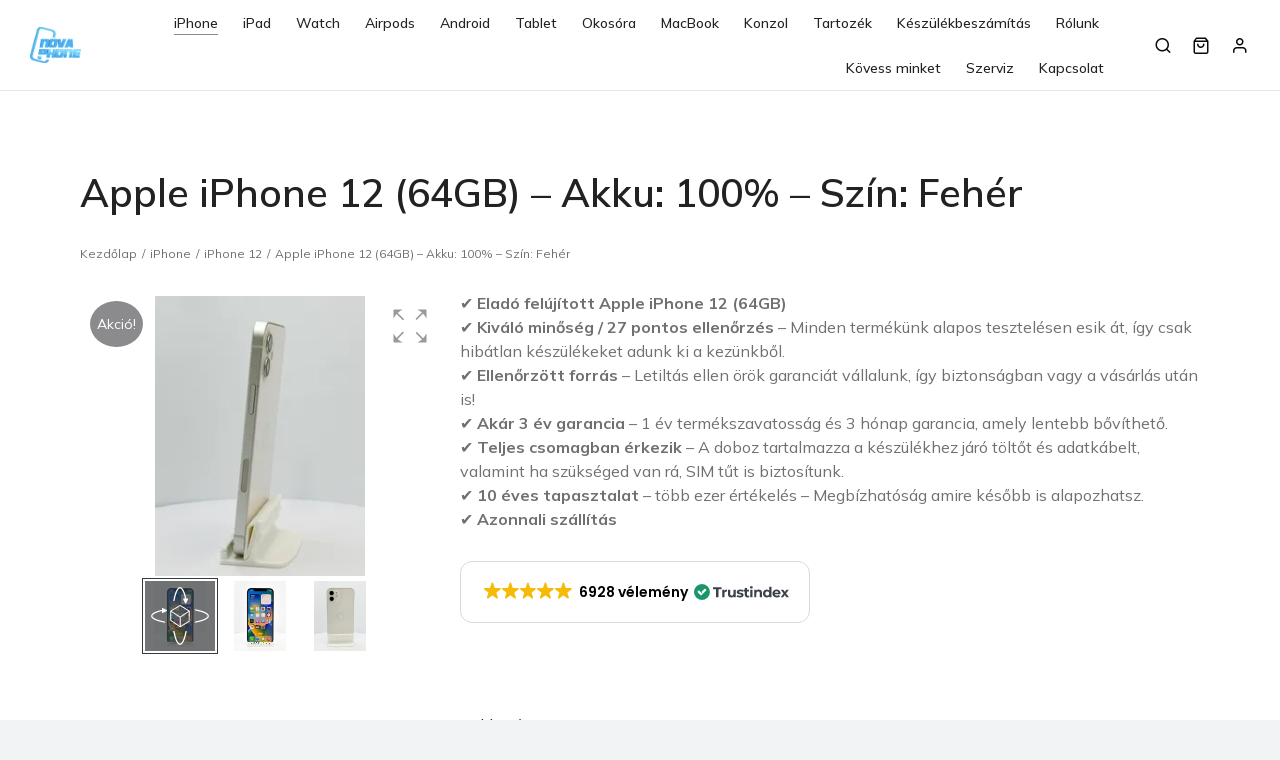

--- FILE ---
content_type: text/html; charset=UTF-8
request_url: https://novaphone.hu/termek/apple-iphone-12-64gb-akku-100-szin-feher-5/
body_size: 35619
content:
<!DOCTYPE html>
<!--[if !(IE 6) | !(IE 7) | !(IE 8)  ]><!-->
<html lang="hu" prefix="og: https://ogp.me/ns#" class="no-js">
<!--<![endif]-->
<head>
	<meta charset="UTF-8" />
				<meta name="viewport" content="width=device-width, initial-scale=1, maximum-scale=1, user-scalable=0"/>
				<link rel="profile" href="https://gmpg.org/xfn/11" />
		<style>img:is([sizes="auto" i], [sizes^="auto," i]) { contain-intrinsic-size: 3000px 1500px }</style>
	<script>window._wca = window._wca || [];</script>

<!-- Search Engine Optimization by Rank Math PRO - https://rankmath.com/ -->
<title>Apple iPhone 12 (64GB) - Akku: 100% - Szín: Fehér - Nova Phone</title>
<meta name="description" content="Használt és új termékek - Csere és beszámítás - Szervíz - iPhone - Samsung - Huawei - Android - Telefon - Tablet - Macbook - Tartozékok"/>
<meta name="robots" content="follow, index, max-snippet:-1, max-video-preview:-1, max-image-preview:large"/>
<link rel="canonical" href="https://novaphone.hu/termek/apple-iphone-12-64gb-akku-100-szin-feher-5/" />
<meta property="og:locale" content="hu_HU" />
<meta property="og:type" content="product" />
<meta property="og:title" content="Apple iPhone 12 (64GB) - Akku: 100% - Szín: Fehér - Nova Phone" />
<meta property="og:description" content="Használt és új termékek - Csere és beszámítás - Szervíz - iPhone - Samsung - Huawei - Android - Telefon - Tablet - Macbook - Tartozékok" />
<meta property="og:url" content="https://novaphone.hu/termek/apple-iphone-12-64gb-akku-100-szin-feher-5/" />
<meta property="og:site_name" content="Nova Phone" />
<meta property="og:updated_time" content="2025-09-02T17:01:04+02:00" />
<meta property="og:image" content="https://novaphone.hu/wp-content/uploads/2025/08/12white-768x1024.jpg" />
<meta property="og:image:secure_url" content="https://novaphone.hu/wp-content/uploads/2025/08/12white-768x1024.jpg" />
<meta property="og:image:width" content="768" />
<meta property="og:image:height" content="1024" />
<meta property="og:image:alt" content="Apple" />
<meta property="og:image:type" content="image/jpeg" />
<meta property="product:price:amount" content="89990" />
<meta property="product:price:currency" content="HUF" />
<meta name="twitter:card" content="summary_large_image" />
<meta name="twitter:title" content="Apple iPhone 12 (64GB) - Akku: 100% - Szín: Fehér - Nova Phone" />
<meta name="twitter:description" content="Használt és új termékek - Csere és beszámítás - Szervíz - iPhone - Samsung - Huawei - Android - Telefon - Tablet - Macbook - Tartozékok" />
<meta name="twitter:image" content="https://novaphone.hu/wp-content/uploads/2025/08/12white-768x1024.jpg" />
<meta name="twitter:label1" content="Ár" />
<meta name="twitter:data1" content="89990&nbsp;&#070;&#116;" />
<meta name="twitter:label2" content="Elérhetőség" />
<meta name="twitter:data2" content="Elfogyott" />
<script type="application/ld+json" class="rank-math-schema-pro">{"@context":"https://schema.org","@graph":[{"@type":"Place","@id":"https://novaphone.hu/#place","address":{"@type":"PostalAddress","streetAddress":"Sz\u0151regi \u00fat 80.","addressLocality":"Szeged","addressRegion":"Csongr\u00e1d-Csan\u00e1d","postalCode":"6726","addressCountry":"Magyarorsz\u00e1g"}},{"@type":["MobilePhoneStore","Organization"],"@id":"https://novaphone.hu/#organization","name":"Nova Phone","url":"https://novaphone.hu","address":{"@type":"PostalAddress","streetAddress":"Sz\u0151regi \u00fat 80.","addressLocality":"Szeged","addressRegion":"Csongr\u00e1d-Csan\u00e1d","postalCode":"6726","addressCountry":"Magyarorsz\u00e1g"},"logo":{"@type":"ImageObject","@id":"https://novaphone.hu/#logo","url":"http://novaphone.hu/wp-content/uploads/2021/04/novaphone-favicon-512x512-1.jpg","contentUrl":"http://novaphone.hu/wp-content/uploads/2021/04/novaphone-favicon-512x512-1.jpg","caption":"Nova Phone","inLanguage":"hu"},"openingHours":["Monday,Tuesday,Wednesday,Thursday,Friday,Saturday,Sunday 09:00-17:00"],"location":{"@id":"https://novaphone.hu/#place"},"image":{"@id":"https://novaphone.hu/#logo"}},{"@type":"WebSite","@id":"https://novaphone.hu/#website","url":"https://novaphone.hu","name":"Nova Phone","publisher":{"@id":"https://novaphone.hu/#organization"},"inLanguage":"hu"},{"@type":"ImageObject","@id":"https://novaphone.hu/wp-content/uploads/2025/08/12white.jpg","url":"https://novaphone.hu/wp-content/uploads/2025/08/12white.jpg","width":"1536","height":"2048","inLanguage":"hu"},{"@type":"ItemPage","@id":"https://novaphone.hu/termek/apple-iphone-12-64gb-akku-100-szin-feher-5/#webpage","url":"https://novaphone.hu/termek/apple-iphone-12-64gb-akku-100-szin-feher-5/","name":"Apple iPhone 12 (64GB) - Akku: 100% - Sz\u00edn: Feh\u00e9r - Nova Phone","datePublished":"2025-09-01T15:32:44+02:00","dateModified":"2025-09-02T17:01:04+02:00","isPartOf":{"@id":"https://novaphone.hu/#website"},"primaryImageOfPage":{"@id":"https://novaphone.hu/wp-content/uploads/2025/08/12white.jpg"},"inLanguage":"hu"},{"@type":"Product","name":"Apple iPhone 12 (64GB) - Akku: 100% - Sz\u00edn: Feh\u00e9r - Nova Phone","description":"Haszn\u00e1lt \u00e9s \u00faj term\u00e9kek - Csere \u00e9s besz\u00e1m\u00edt\u00e1s - Szerv\u00edz - iPhone - Samsung - Huawei - Android - Telefon - Tablet - Macbook - Tartoz\u00e9kok","sku":"CS-55589","category":"iPhone","mainEntityOfPage":{"@id":"https://novaphone.hu/termek/apple-iphone-12-64gb-akku-100-szin-feher-5/#webpage"},"image":[{"@type":"ImageObject","url":"https://novaphone.hu/wp-content/uploads/2025/08/12white.jpg","height":"2048","width":"1536"},{"@type":"ImageObject","url":"https://novaphone.hu/wp-content/uploads/2025/08/12whitee.jpg","height":"2048","width":"1536"}],"offers":{"@type":"Offer","price":"89990","priceCurrency":"HUF","priceValidUntil":"2027-12-31","availability":"http://schema.org/OutOfStock","itemCondition":"NewCondition","url":"https://novaphone.hu/termek/apple-iphone-12-64gb-akku-100-szin-feher-5/","seller":{"@type":"Organization","@id":"https://novaphone.hu/","name":"Nova Phone","url":"https://novaphone.hu","logo":"http://novaphone.hu/wp-content/uploads/2021/04/novaphone-favicon-512x512-1.jpg"},"priceSpecification":{"price":"89990","priceCurrency":"HUF","valueAddedTaxIncluded":"true"}},"@id":"https://novaphone.hu/termek/apple-iphone-12-64gb-akku-100-szin-feher-5/#richSnippet"}]}</script>
<!-- /Rank Math WordPress SEO plugin -->

<link href='//scripts.sirv.com'  rel='dns-prefetch' />
<link rel='dns-prefetch' href='//www.googletagmanager.com' />
<link rel='dns-prefetch' href='//stats.wp.com' />
<link rel='dns-prefetch' href='//capi-automation.s3.us-east-2.amazonaws.com' />
<link rel='dns-prefetch' href='//fonts.googleapis.com' />
<link href='//uatenest.sirv.com'  rel='dns-prefetch' />
<link href='https://uatenest.sirv.com' crossorigin rel='preconnect' />
<link href='https://scripts.sirv.com' crossorigin rel='preconnect' />
<link rel="alternate" type="application/rss+xml" title="Nova Phone &raquo; hírcsatorna" href="https://novaphone.hu/feed/" />
<link rel="alternate" type="application/rss+xml" title="Nova Phone &raquo; hozzászólás hírcsatorna" href="https://novaphone.hu/comments/feed/" />
<script>
window._wpemojiSettings = {"baseUrl":"https:\/\/s.w.org\/images\/core\/emoji\/16.0.1\/72x72\/","ext":".png","svgUrl":"https:\/\/s.w.org\/images\/core\/emoji\/16.0.1\/svg\/","svgExt":".svg","source":{"concatemoji":"https:\/\/novaphone.hu\/wp-includes\/js\/wp-emoji-release.min.js?ver=6.8.3"}};
/*! This file is auto-generated */
!function(s,n){var o,i,e;function c(e){try{var t={supportTests:e,timestamp:(new Date).valueOf()};sessionStorage.setItem(o,JSON.stringify(t))}catch(e){}}function p(e,t,n){e.clearRect(0,0,e.canvas.width,e.canvas.height),e.fillText(t,0,0);var t=new Uint32Array(e.getImageData(0,0,e.canvas.width,e.canvas.height).data),a=(e.clearRect(0,0,e.canvas.width,e.canvas.height),e.fillText(n,0,0),new Uint32Array(e.getImageData(0,0,e.canvas.width,e.canvas.height).data));return t.every(function(e,t){return e===a[t]})}function u(e,t){e.clearRect(0,0,e.canvas.width,e.canvas.height),e.fillText(t,0,0);for(var n=e.getImageData(16,16,1,1),a=0;a<n.data.length;a++)if(0!==n.data[a])return!1;return!0}function f(e,t,n,a){switch(t){case"flag":return n(e,"\ud83c\udff3\ufe0f\u200d\u26a7\ufe0f","\ud83c\udff3\ufe0f\u200b\u26a7\ufe0f")?!1:!n(e,"\ud83c\udde8\ud83c\uddf6","\ud83c\udde8\u200b\ud83c\uddf6")&&!n(e,"\ud83c\udff4\udb40\udc67\udb40\udc62\udb40\udc65\udb40\udc6e\udb40\udc67\udb40\udc7f","\ud83c\udff4\u200b\udb40\udc67\u200b\udb40\udc62\u200b\udb40\udc65\u200b\udb40\udc6e\u200b\udb40\udc67\u200b\udb40\udc7f");case"emoji":return!a(e,"\ud83e\udedf")}return!1}function g(e,t,n,a){var r="undefined"!=typeof WorkerGlobalScope&&self instanceof WorkerGlobalScope?new OffscreenCanvas(300,150):s.createElement("canvas"),o=r.getContext("2d",{willReadFrequently:!0}),i=(o.textBaseline="top",o.font="600 32px Arial",{});return e.forEach(function(e){i[e]=t(o,e,n,a)}),i}function t(e){var t=s.createElement("script");t.src=e,t.defer=!0,s.head.appendChild(t)}"undefined"!=typeof Promise&&(o="wpEmojiSettingsSupports",i=["flag","emoji"],n.supports={everything:!0,everythingExceptFlag:!0},e=new Promise(function(e){s.addEventListener("DOMContentLoaded",e,{once:!0})}),new Promise(function(t){var n=function(){try{var e=JSON.parse(sessionStorage.getItem(o));if("object"==typeof e&&"number"==typeof e.timestamp&&(new Date).valueOf()<e.timestamp+604800&&"object"==typeof e.supportTests)return e.supportTests}catch(e){}return null}();if(!n){if("undefined"!=typeof Worker&&"undefined"!=typeof OffscreenCanvas&&"undefined"!=typeof URL&&URL.createObjectURL&&"undefined"!=typeof Blob)try{var e="postMessage("+g.toString()+"("+[JSON.stringify(i),f.toString(),p.toString(),u.toString()].join(",")+"));",a=new Blob([e],{type:"text/javascript"}),r=new Worker(URL.createObjectURL(a),{name:"wpTestEmojiSupports"});return void(r.onmessage=function(e){c(n=e.data),r.terminate(),t(n)})}catch(e){}c(n=g(i,f,p,u))}t(n)}).then(function(e){for(var t in e)n.supports[t]=e[t],n.supports.everything=n.supports.everything&&n.supports[t],"flag"!==t&&(n.supports.everythingExceptFlag=n.supports.everythingExceptFlag&&n.supports[t]);n.supports.everythingExceptFlag=n.supports.everythingExceptFlag&&!n.supports.flag,n.DOMReady=!1,n.readyCallback=function(){n.DOMReady=!0}}).then(function(){return e}).then(function(){var e;n.supports.everything||(n.readyCallback(),(e=n.source||{}).concatemoji?t(e.concatemoji):e.wpemoji&&e.twemoji&&(t(e.twemoji),t(e.wpemoji)))}))}((window,document),window._wpemojiSettings);
</script>
<style>
.sirv-flx{
    display: flex;
    width: 100%;
}

.sirv-inln-flx{
    display: inline-flex;
}

.sirv-img-container.sirv-flx, .sirv-img-container.sirv-inln-flx{
    max-width: 100%;
    flex-direction: column;
    align-items: center;
    justify-content: center;
    text-align: center;
    margin: 0;
}

.sirv-img-container__link{
    display: flex;
    max-width: 100%;
    height: 100%;
    box-shadow: none !important;
}

.sirv-img-container__img{
    display: block;
    height: auto;
}

.sirv-img-container__cap{
    display: block;
    text-align: center;
}

figure.sirv-img-container{
    margin-bottom: 10px;
}

.elementor figure.sirv-img-container{
    padding: 5px 0;
}

.elementor figure.sirv-img-container.aligncenter{
    margin-left: auto !important;
    margin-right: auto !important;
}

img.Sirv.placeholder-blurred {
    filter: blur(6px);
}

img.Sirv.sirv-image-loaded {
    filter: none;
}

img.Sirv:not([src]){
    font-size: 0;
    line-height: 0;
    opacity:0;
}
</style>
<link rel='stylesheet' id='vp-woo-pont-picker-block-css' href='https://novaphone.hu/wp-content/plugins/hungarian-pickup-points-for-woocommerce/build/style-pont-picker-block.css?ver=3.7.3' media='all' />
<link rel='stylesheet' id='vat-number-block-css' href='https://novaphone.hu/wp-content/plugins/integration-for-szamlazzhu-woocommerce/build/style-vat-number-block.css?ver=6.1.10' media='all' />
<style id='sirv-custom-css-inline-css'>
@media (min-width: 768px) and (max-width:1024px) {
    .elementor .elementor-hidden-tablet:has(.sirv-woo-wrapper) {
        display:block;
    }
    .elementor .elementor-widget-the7-woocommerce-product-images:has(+ .elementor-widget-woocommerce-product-images){
        display:none
    }
    .sirv-skeleton-wrapper{
        padding-top: 100%;
    }
}

@media (max-width: 767px) {
    /* .elementor .elementor-hidden-mobile,.elementor .elementor-hidden-phone { */
    .elementor .elementor-hidden-mobile:has(.sirv-woo-wrapper) {
        display:block;
    }
    .elementor .elementor-widget-the7-woocommerce-product-images:has(+ .elementor-widget-woocommerce-product-images){
        display:none
    }
}
</style>
<link rel='stylesheet' id='themecomplete-fontawesome-css' href='https://novaphone.hu/wp-content/plugins/woocommerce-tm-extra-product-options/assets/css/fontawesome.css?ver=7.0.0' media='screen' />
<link rel='stylesheet' id='themecomplete-animate-css' href='https://novaphone.hu/wp-content/plugins/woocommerce-tm-extra-product-options/assets/css/animate.css?ver=7.5.4' media='all' />
<link rel='stylesheet' id='themecomplete-epo-css' href='https://novaphone.hu/wp-content/plugins/woocommerce-tm-extra-product-options/assets/css/tm-epo.css?ver=7.5.4' media='all' />
<link rel='stylesheet' id='spectrum-css' href='https://novaphone.hu/wp-content/plugins/woocommerce-tm-extra-product-options/assets/css/spectrum.css?ver=2.0' media='screen' />
<link rel='stylesheet' id='nouislider-css' href='https://novaphone.hu/wp-content/plugins/woocommerce-tm-extra-product-options/assets/css/nouislider.css?ver=13.1.1' media='screen' />
<link rel='stylesheet' id='owl-carousel2-css' href='https://novaphone.hu/wp-content/plugins/woocommerce-tm-extra-product-options/assets/css/owl.carousel.css?ver=2.2' media='all' />
<link rel='stylesheet' id='owl-carousel2-theme-css' href='https://novaphone.hu/wp-content/plugins/woocommerce-tm-extra-product-options/assets/css/owl.theme.default.css?ver=2.2' media='all' />
<link rel='stylesheet' id='themecomplete-epo-smallscreen-css' href='https://novaphone.hu/wp-content/plugins/woocommerce-tm-extra-product-options/assets/css/tm-epo-smallscreen.css?ver=7.5.4' media='only screen and (max-width: 768px)' />
<style id='themecomplete-styles-header-inline-css'>
:root {--tcgaprow: 15px;--tcgapcolumn: 15px;}
</style>
<style id='wp-emoji-styles-inline-css'>

	img.wp-smiley, img.emoji {
		display: inline !important;
		border: none !important;
		box-shadow: none !important;
		height: 1em !important;
		width: 1em !important;
		margin: 0 0.07em !important;
		vertical-align: -0.1em !important;
		background: none !important;
		padding: 0 !important;
	}
</style>
<link rel='stylesheet' id='wp-block-library-css' href='https://novaphone.hu/wp-includes/css/dist/block-library/style.min.css?ver=6.8.3' media='all' />
<style id='wp-block-library-theme-inline-css'>
.wp-block-audio :where(figcaption){color:#555;font-size:13px;text-align:center}.is-dark-theme .wp-block-audio :where(figcaption){color:#ffffffa6}.wp-block-audio{margin:0 0 1em}.wp-block-code{border:1px solid #ccc;border-radius:4px;font-family:Menlo,Consolas,monaco,monospace;padding:.8em 1em}.wp-block-embed :where(figcaption){color:#555;font-size:13px;text-align:center}.is-dark-theme .wp-block-embed :where(figcaption){color:#ffffffa6}.wp-block-embed{margin:0 0 1em}.blocks-gallery-caption{color:#555;font-size:13px;text-align:center}.is-dark-theme .blocks-gallery-caption{color:#ffffffa6}:root :where(.wp-block-image figcaption){color:#555;font-size:13px;text-align:center}.is-dark-theme :root :where(.wp-block-image figcaption){color:#ffffffa6}.wp-block-image{margin:0 0 1em}.wp-block-pullquote{border-bottom:4px solid;border-top:4px solid;color:currentColor;margin-bottom:1.75em}.wp-block-pullquote cite,.wp-block-pullquote footer,.wp-block-pullquote__citation{color:currentColor;font-size:.8125em;font-style:normal;text-transform:uppercase}.wp-block-quote{border-left:.25em solid;margin:0 0 1.75em;padding-left:1em}.wp-block-quote cite,.wp-block-quote footer{color:currentColor;font-size:.8125em;font-style:normal;position:relative}.wp-block-quote:where(.has-text-align-right){border-left:none;border-right:.25em solid;padding-left:0;padding-right:1em}.wp-block-quote:where(.has-text-align-center){border:none;padding-left:0}.wp-block-quote.is-large,.wp-block-quote.is-style-large,.wp-block-quote:where(.is-style-plain){border:none}.wp-block-search .wp-block-search__label{font-weight:700}.wp-block-search__button{border:1px solid #ccc;padding:.375em .625em}:where(.wp-block-group.has-background){padding:1.25em 2.375em}.wp-block-separator.has-css-opacity{opacity:.4}.wp-block-separator{border:none;border-bottom:2px solid;margin-left:auto;margin-right:auto}.wp-block-separator.has-alpha-channel-opacity{opacity:1}.wp-block-separator:not(.is-style-wide):not(.is-style-dots){width:100px}.wp-block-separator.has-background:not(.is-style-dots){border-bottom:none;height:1px}.wp-block-separator.has-background:not(.is-style-wide):not(.is-style-dots){height:2px}.wp-block-table{margin:0 0 1em}.wp-block-table td,.wp-block-table th{word-break:normal}.wp-block-table :where(figcaption){color:#555;font-size:13px;text-align:center}.is-dark-theme .wp-block-table :where(figcaption){color:#ffffffa6}.wp-block-video :where(figcaption){color:#555;font-size:13px;text-align:center}.is-dark-theme .wp-block-video :where(figcaption){color:#ffffffa6}.wp-block-video{margin:0 0 1em}:root :where(.wp-block-template-part.has-background){margin-bottom:0;margin-top:0;padding:1.25em 2.375em}
</style>
<style id='classic-theme-styles-inline-css'>
/*! This file is auto-generated */
.wp-block-button__link{color:#fff;background-color:#32373c;border-radius:9999px;box-shadow:none;text-decoration:none;padding:calc(.667em + 2px) calc(1.333em + 2px);font-size:1.125em}.wp-block-file__button{background:#32373c;color:#fff;text-decoration:none}
</style>
<link rel='stylesheet' id='mediaelement-css' href='https://novaphone.hu/wp-includes/js/mediaelement/mediaelementplayer-legacy.min.css?ver=4.2.17' media='all' />
<link rel='stylesheet' id='wp-mediaelement-css' href='https://novaphone.hu/wp-includes/js/mediaelement/wp-mediaelement.min.css?ver=6.8.3' media='all' />
<style id='jetpack-sharing-buttons-style-inline-css'>
.jetpack-sharing-buttons__services-list{display:flex;flex-direction:row;flex-wrap:wrap;gap:0;list-style-type:none;margin:5px;padding:0}.jetpack-sharing-buttons__services-list.has-small-icon-size{font-size:12px}.jetpack-sharing-buttons__services-list.has-normal-icon-size{font-size:16px}.jetpack-sharing-buttons__services-list.has-large-icon-size{font-size:24px}.jetpack-sharing-buttons__services-list.has-huge-icon-size{font-size:36px}@media print{.jetpack-sharing-buttons__services-list{display:none!important}}.editor-styles-wrapper .wp-block-jetpack-sharing-buttons{gap:0;padding-inline-start:0}ul.jetpack-sharing-buttons__services-list.has-background{padding:1.25em 2.375em}
</style>
<style id='global-styles-inline-css'>
:root{--wp--preset--aspect-ratio--square: 1;--wp--preset--aspect-ratio--4-3: 4/3;--wp--preset--aspect-ratio--3-4: 3/4;--wp--preset--aspect-ratio--3-2: 3/2;--wp--preset--aspect-ratio--2-3: 2/3;--wp--preset--aspect-ratio--16-9: 16/9;--wp--preset--aspect-ratio--9-16: 9/16;--wp--preset--color--black: #000000;--wp--preset--color--cyan-bluish-gray: #abb8c3;--wp--preset--color--white: #FFF;--wp--preset--color--pale-pink: #f78da7;--wp--preset--color--vivid-red: #cf2e2e;--wp--preset--color--luminous-vivid-orange: #ff6900;--wp--preset--color--luminous-vivid-amber: #fcb900;--wp--preset--color--light-green-cyan: #7bdcb5;--wp--preset--color--vivid-green-cyan: #00d084;--wp--preset--color--pale-cyan-blue: #8ed1fc;--wp--preset--color--vivid-cyan-blue: #0693e3;--wp--preset--color--vivid-purple: #9b51e0;--wp--preset--color--accent: #8b8b8e;--wp--preset--color--dark-gray: #111;--wp--preset--color--light-gray: #767676;--wp--preset--gradient--vivid-cyan-blue-to-vivid-purple: linear-gradient(135deg,rgba(6,147,227,1) 0%,rgb(155,81,224) 100%);--wp--preset--gradient--light-green-cyan-to-vivid-green-cyan: linear-gradient(135deg,rgb(122,220,180) 0%,rgb(0,208,130) 100%);--wp--preset--gradient--luminous-vivid-amber-to-luminous-vivid-orange: linear-gradient(135deg,rgba(252,185,0,1) 0%,rgba(255,105,0,1) 100%);--wp--preset--gradient--luminous-vivid-orange-to-vivid-red: linear-gradient(135deg,rgba(255,105,0,1) 0%,rgb(207,46,46) 100%);--wp--preset--gradient--very-light-gray-to-cyan-bluish-gray: linear-gradient(135deg,rgb(238,238,238) 0%,rgb(169,184,195) 100%);--wp--preset--gradient--cool-to-warm-spectrum: linear-gradient(135deg,rgb(74,234,220) 0%,rgb(151,120,209) 20%,rgb(207,42,186) 40%,rgb(238,44,130) 60%,rgb(251,105,98) 80%,rgb(254,248,76) 100%);--wp--preset--gradient--blush-light-purple: linear-gradient(135deg,rgb(255,206,236) 0%,rgb(152,150,240) 100%);--wp--preset--gradient--blush-bordeaux: linear-gradient(135deg,rgb(254,205,165) 0%,rgb(254,45,45) 50%,rgb(107,0,62) 100%);--wp--preset--gradient--luminous-dusk: linear-gradient(135deg,rgb(255,203,112) 0%,rgb(199,81,192) 50%,rgb(65,88,208) 100%);--wp--preset--gradient--pale-ocean: linear-gradient(135deg,rgb(255,245,203) 0%,rgb(182,227,212) 50%,rgb(51,167,181) 100%);--wp--preset--gradient--electric-grass: linear-gradient(135deg,rgb(202,248,128) 0%,rgb(113,206,126) 100%);--wp--preset--gradient--midnight: linear-gradient(135deg,rgb(2,3,129) 0%,rgb(40,116,252) 100%);--wp--preset--font-size--small: 13px;--wp--preset--font-size--medium: 20px;--wp--preset--font-size--large: 36px;--wp--preset--font-size--x-large: 42px;--wp--preset--spacing--20: 0.44rem;--wp--preset--spacing--30: 0.67rem;--wp--preset--spacing--40: 1rem;--wp--preset--spacing--50: 1.5rem;--wp--preset--spacing--60: 2.25rem;--wp--preset--spacing--70: 3.38rem;--wp--preset--spacing--80: 5.06rem;--wp--preset--shadow--natural: 6px 6px 9px rgba(0, 0, 0, 0.2);--wp--preset--shadow--deep: 12px 12px 50px rgba(0, 0, 0, 0.4);--wp--preset--shadow--sharp: 6px 6px 0px rgba(0, 0, 0, 0.2);--wp--preset--shadow--outlined: 6px 6px 0px -3px rgba(255, 255, 255, 1), 6px 6px rgba(0, 0, 0, 1);--wp--preset--shadow--crisp: 6px 6px 0px rgba(0, 0, 0, 1);}:where(.is-layout-flex){gap: 0.5em;}:where(.is-layout-grid){gap: 0.5em;}body .is-layout-flex{display: flex;}.is-layout-flex{flex-wrap: wrap;align-items: center;}.is-layout-flex > :is(*, div){margin: 0;}body .is-layout-grid{display: grid;}.is-layout-grid > :is(*, div){margin: 0;}:where(.wp-block-columns.is-layout-flex){gap: 2em;}:where(.wp-block-columns.is-layout-grid){gap: 2em;}:where(.wp-block-post-template.is-layout-flex){gap: 1.25em;}:where(.wp-block-post-template.is-layout-grid){gap: 1.25em;}.has-black-color{color: var(--wp--preset--color--black) !important;}.has-cyan-bluish-gray-color{color: var(--wp--preset--color--cyan-bluish-gray) !important;}.has-white-color{color: var(--wp--preset--color--white) !important;}.has-pale-pink-color{color: var(--wp--preset--color--pale-pink) !important;}.has-vivid-red-color{color: var(--wp--preset--color--vivid-red) !important;}.has-luminous-vivid-orange-color{color: var(--wp--preset--color--luminous-vivid-orange) !important;}.has-luminous-vivid-amber-color{color: var(--wp--preset--color--luminous-vivid-amber) !important;}.has-light-green-cyan-color{color: var(--wp--preset--color--light-green-cyan) !important;}.has-vivid-green-cyan-color{color: var(--wp--preset--color--vivid-green-cyan) !important;}.has-pale-cyan-blue-color{color: var(--wp--preset--color--pale-cyan-blue) !important;}.has-vivid-cyan-blue-color{color: var(--wp--preset--color--vivid-cyan-blue) !important;}.has-vivid-purple-color{color: var(--wp--preset--color--vivid-purple) !important;}.has-black-background-color{background-color: var(--wp--preset--color--black) !important;}.has-cyan-bluish-gray-background-color{background-color: var(--wp--preset--color--cyan-bluish-gray) !important;}.has-white-background-color{background-color: var(--wp--preset--color--white) !important;}.has-pale-pink-background-color{background-color: var(--wp--preset--color--pale-pink) !important;}.has-vivid-red-background-color{background-color: var(--wp--preset--color--vivid-red) !important;}.has-luminous-vivid-orange-background-color{background-color: var(--wp--preset--color--luminous-vivid-orange) !important;}.has-luminous-vivid-amber-background-color{background-color: var(--wp--preset--color--luminous-vivid-amber) !important;}.has-light-green-cyan-background-color{background-color: var(--wp--preset--color--light-green-cyan) !important;}.has-vivid-green-cyan-background-color{background-color: var(--wp--preset--color--vivid-green-cyan) !important;}.has-pale-cyan-blue-background-color{background-color: var(--wp--preset--color--pale-cyan-blue) !important;}.has-vivid-cyan-blue-background-color{background-color: var(--wp--preset--color--vivid-cyan-blue) !important;}.has-vivid-purple-background-color{background-color: var(--wp--preset--color--vivid-purple) !important;}.has-black-border-color{border-color: var(--wp--preset--color--black) !important;}.has-cyan-bluish-gray-border-color{border-color: var(--wp--preset--color--cyan-bluish-gray) !important;}.has-white-border-color{border-color: var(--wp--preset--color--white) !important;}.has-pale-pink-border-color{border-color: var(--wp--preset--color--pale-pink) !important;}.has-vivid-red-border-color{border-color: var(--wp--preset--color--vivid-red) !important;}.has-luminous-vivid-orange-border-color{border-color: var(--wp--preset--color--luminous-vivid-orange) !important;}.has-luminous-vivid-amber-border-color{border-color: var(--wp--preset--color--luminous-vivid-amber) !important;}.has-light-green-cyan-border-color{border-color: var(--wp--preset--color--light-green-cyan) !important;}.has-vivid-green-cyan-border-color{border-color: var(--wp--preset--color--vivid-green-cyan) !important;}.has-pale-cyan-blue-border-color{border-color: var(--wp--preset--color--pale-cyan-blue) !important;}.has-vivid-cyan-blue-border-color{border-color: var(--wp--preset--color--vivid-cyan-blue) !important;}.has-vivid-purple-border-color{border-color: var(--wp--preset--color--vivid-purple) !important;}.has-vivid-cyan-blue-to-vivid-purple-gradient-background{background: var(--wp--preset--gradient--vivid-cyan-blue-to-vivid-purple) !important;}.has-light-green-cyan-to-vivid-green-cyan-gradient-background{background: var(--wp--preset--gradient--light-green-cyan-to-vivid-green-cyan) !important;}.has-luminous-vivid-amber-to-luminous-vivid-orange-gradient-background{background: var(--wp--preset--gradient--luminous-vivid-amber-to-luminous-vivid-orange) !important;}.has-luminous-vivid-orange-to-vivid-red-gradient-background{background: var(--wp--preset--gradient--luminous-vivid-orange-to-vivid-red) !important;}.has-very-light-gray-to-cyan-bluish-gray-gradient-background{background: var(--wp--preset--gradient--very-light-gray-to-cyan-bluish-gray) !important;}.has-cool-to-warm-spectrum-gradient-background{background: var(--wp--preset--gradient--cool-to-warm-spectrum) !important;}.has-blush-light-purple-gradient-background{background: var(--wp--preset--gradient--blush-light-purple) !important;}.has-blush-bordeaux-gradient-background{background: var(--wp--preset--gradient--blush-bordeaux) !important;}.has-luminous-dusk-gradient-background{background: var(--wp--preset--gradient--luminous-dusk) !important;}.has-pale-ocean-gradient-background{background: var(--wp--preset--gradient--pale-ocean) !important;}.has-electric-grass-gradient-background{background: var(--wp--preset--gradient--electric-grass) !important;}.has-midnight-gradient-background{background: var(--wp--preset--gradient--midnight) !important;}.has-small-font-size{font-size: var(--wp--preset--font-size--small) !important;}.has-medium-font-size{font-size: var(--wp--preset--font-size--medium) !important;}.has-large-font-size{font-size: var(--wp--preset--font-size--large) !important;}.has-x-large-font-size{font-size: var(--wp--preset--font-size--x-large) !important;}
:where(.wp-block-post-template.is-layout-flex){gap: 1.25em;}:where(.wp-block-post-template.is-layout-grid){gap: 1.25em;}
:where(.wp-block-columns.is-layout-flex){gap: 2em;}:where(.wp-block-columns.is-layout-grid){gap: 2em;}
:root :where(.wp-block-pullquote){font-size: 1.5em;line-height: 1.6;}
</style>
<link rel='stylesheet' id='photoswipe-css' href='https://novaphone.hu/wp-content/plugins/woocommerce/assets/css/photoswipe/photoswipe.min.css?ver=10.3.7' media='all' />
<link rel='stylesheet' id='photoswipe-default-skin-css' href='https://novaphone.hu/wp-content/plugins/woocommerce/assets/css/photoswipe/default-skin/default-skin.min.css?ver=10.3.7' media='all' />
<style id='woocommerce-inline-inline-css'>
.woocommerce form .form-row .required { visibility: visible; }
</style>
<link rel='stylesheet' id='brands-styles-css' href='https://novaphone.hu/wp-content/plugins/woocommerce/assets/css/brands.css?ver=10.3.7' media='all' />
<link rel='stylesheet' id='the7-font-css' href='https://novaphone.hu/wp-content/themes/dt-the7/fonts/icomoon-the7-font/icomoon-the7-font.min.css?ver=12.10.0.1' media='all' />
<link rel='stylesheet' id='the7-awesome-fonts-css' href='https://novaphone.hu/wp-content/themes/dt-the7/fonts/FontAwesome/css/all.min.css?ver=12.10.0.1' media='all' />
<link rel='stylesheet' id='the7-the7-feather-css' href='https://novaphone.hu/wp-content/uploads/smile_fonts/the7-feather/the7-feather.css?ver=6.8.3' media='all' />
<link rel='stylesheet' id='elementor-frontend-css' href='https://novaphone.hu/wp-content/plugins/elementor/assets/css/frontend.min.css?ver=3.33.2' media='all' />
<link rel='stylesheet' id='widget-image-css' href='https://novaphone.hu/wp-content/plugins/elementor/assets/css/widget-image.min.css?ver=3.33.2' media='all' />
<link rel='stylesheet' id='widget-spacer-css' href='https://novaphone.hu/wp-content/plugins/elementor/assets/css/widget-spacer.min.css?ver=3.33.2' media='all' />
<link rel='stylesheet' id='widget-heading-css' href='https://novaphone.hu/wp-content/plugins/elementor/assets/css/widget-heading.min.css?ver=3.33.2' media='all' />
<link rel='stylesheet' id='widget-woocommerce-product-images-css' href='https://novaphone.hu/wp-content/plugins/elementor-pro/assets/css/widget-woocommerce-product-images.min.css?ver=3.33.1' media='all' />
<link rel='stylesheet' id='the7-woocommerce-product-additional-information-widget-css' href='https://novaphone.hu/wp-content/themes/dt-the7/css/compatibility/elementor/the7-woocommerce-product-additional-information-widget.min.css?ver=12.10.0.1' media='all' />
<link rel='stylesheet' id='widget-woocommerce-product-price-css' href='https://novaphone.hu/wp-content/plugins/elementor-pro/assets/css/widget-woocommerce-product-price.min.css?ver=3.33.1' media='all' />
<link rel='stylesheet' id='the7-woocommerce-product-add-to-cart-v2-css' href='https://novaphone.hu/wp-content/themes/dt-the7/css/compatibility/elementor/the7-woocommerce-add-to-cart.min.css?ver=12.10.0.1' media='all' />
<link rel='stylesheet' id='widget-woocommerce-products-css' href='https://novaphone.hu/wp-content/plugins/elementor-pro/assets/css/widget-woocommerce-products.min.css?ver=3.33.1' media='all' />
<link rel='stylesheet' id='elementor-icons-css' href='https://novaphone.hu/wp-content/plugins/elementor/assets/lib/eicons/css/elementor-icons.min.css?ver=5.44.0' media='all' />
<link rel='stylesheet' id='elementor-post-54710-css' href='https://novaphone.hu/wp-content/uploads/elementor/css/post-54710.css?ver=1767173259' media='all' />
<link rel='stylesheet' id='sirv-gallery-css' href='https://novaphone.hu/wp-content/plugins/sirv/plugdata/css/wp-sirv-gallery.css?ver=6.8.3' media='all' />
<link rel='stylesheet' id='elementor-post-27768-css' href='https://novaphone.hu/wp-content/uploads/elementor/css/post-27768.css?ver=1767173259' media='all' />
<link rel='stylesheet' id='elementor-post-27270-css' href='https://novaphone.hu/wp-content/uploads/elementor/css/post-27270.css?ver=1767173259' media='all' />
<link rel='stylesheet' id='dt-web-fonts-css' href='https://fonts.googleapis.com/css?family=Roboto:400,600,700%7CMulish:400,500,600,700,italic%7CRoboto+Condensed:400,600,700%7CInter:400,600,700' media='all' />
<link rel='stylesheet' id='dt-main-css' href='https://novaphone.hu/wp-content/themes/dt-the7/css/main.min.css?ver=12.10.0.1' media='all' />
<style id='dt-main-inline-css'>
body #load {
  display: block;
  height: 100%;
  overflow: hidden;
  position: fixed;
  width: 100%;
  z-index: 9901;
  opacity: 1;
  visibility: visible;
  transition: all .35s ease-out;
}
.load-wrap {
  width: 100%;
  height: 100%;
  background-position: center center;
  background-repeat: no-repeat;
  text-align: center;
  display: -ms-flexbox;
  display: -ms-flex;
  display: flex;
  -ms-align-items: center;
  -ms-flex-align: center;
  align-items: center;
  -ms-flex-flow: column wrap;
  flex-flow: column wrap;
  -ms-flex-pack: center;
  -ms-justify-content: center;
  justify-content: center;
}
.load-wrap > svg {
  position: absolute;
  top: 50%;
  left: 50%;
  transform: translate(-50%,-50%);
}
#load {
  background: var(--the7-elementor-beautiful-loading-bg,#ffffff);
  --the7-beautiful-spinner-color2: var(--the7-beautiful-spinner-color,#8b8b8e);
}

</style>
<link rel='stylesheet' id='the7-custom-scrollbar-css' href='https://novaphone.hu/wp-content/themes/dt-the7/lib/custom-scrollbar/custom-scrollbar.min.css?ver=12.10.0.1' media='all' />
<link rel='stylesheet' id='the7-css-vars-css' href='https://novaphone.hu/wp-content/uploads/the7-css/css-vars.css?ver=f7858c1fb079' media='all' />
<link rel='stylesheet' id='dt-custom-css' href='https://novaphone.hu/wp-content/uploads/the7-css/custom.css?ver=f7858c1fb079' media='all' />
<link rel='stylesheet' id='wc-dt-custom-css' href='https://novaphone.hu/wp-content/uploads/the7-css/compatibility/wc-dt-custom.css?ver=f7858c1fb079' media='all' />
<link rel='stylesheet' id='dt-media-css' href='https://novaphone.hu/wp-content/uploads/the7-css/media.css?ver=f7858c1fb079' media='all' />
<link rel='stylesheet' id='the7-mega-menu-css' href='https://novaphone.hu/wp-content/uploads/the7-css/mega-menu.css?ver=f7858c1fb079' media='all' />
<link rel='stylesheet' id='the7-elements-css' href='https://novaphone.hu/wp-content/uploads/the7-css/post-type-dynamic.css?ver=f7858c1fb079' media='all' />
<link rel='stylesheet' id='style-css' href='https://novaphone.hu/wp-content/themes/dt-the7/style.css?ver=12.10.0.1' media='all' />
<link rel='stylesheet' id='the7-elementor-global-css' href='https://novaphone.hu/wp-content/themes/dt-the7/css/compatibility/elementor/elementor-global.min.css?ver=12.10.0.1' media='all' />
<link rel='stylesheet' id='the7-widget-css' href='https://novaphone.hu/wp-content/themes/dt-the7/css/compatibility/elementor/the7-widget.min.css?ver=12.10.0.1' media='all' />
<link rel='stylesheet' id='elementor-gf-local-roboto-css' href='https://novaphone.hu/wp-content/uploads/elementor/google-fonts/css/roboto.css?ver=1743669115' media='all' />
<link rel='stylesheet' id='elementor-gf-local-robotoslab-css' href='https://novaphone.hu/wp-content/uploads/elementor/google-fonts/css/robotoslab.css?ver=1743669103' media='all' />
<link rel='stylesheet' id='elementor-icons-shared-0-css' href='https://novaphone.hu/wp-content/plugins/elementor/assets/lib/font-awesome/css/fontawesome.min.css?ver=5.15.3' media='all' />
<link rel='stylesheet' id='elementor-icons-fa-solid-css' href='https://novaphone.hu/wp-content/plugins/elementor/assets/lib/font-awesome/css/solid.min.css?ver=5.15.3' media='all' />
<script type="text/template" id="tmpl-variation-template">
	<div class="woocommerce-variation-description">{{{ data.variation.variation_description }}}</div>
	<div class="woocommerce-variation-price">{{{ data.variation.price_html }}}</div>
	<div class="woocommerce-variation-availability">{{{ data.variation.availability_html }}}</div>
</script>
<script type="text/template" id="tmpl-unavailable-variation-template">
	<p role="alert">Sajnáljuk, ez a termék nem elérhető. Kérlek, válassz egy másik kombinációt.</p>
</script>
<script src="https://novaphone.hu/wp-includes/js/jquery/jquery.min.js?ver=3.7.1" id="jquery-core-js"></script>
<script src="https://novaphone.hu/wp-includes/js/jquery/jquery-migrate.min.js?ver=3.4.1" id="jquery-migrate-js"></script>
<script id="woocommerce-google-analytics-integration-gtag-js-after">
/* Google Analytics for WooCommerce (gtag.js) */
					window.dataLayer = window.dataLayer || [];
					function gtag(){dataLayer.push(arguments);}
					// Set up default consent state.
					for ( const mode of [{"analytics_storage":"denied","ad_storage":"denied","ad_user_data":"denied","ad_personalization":"denied","region":["AT","BE","BG","HR","CY","CZ","DK","EE","FI","FR","DE","GR","HU","IS","IE","IT","LV","LI","LT","LU","MT","NL","NO","PL","PT","RO","SK","SI","ES","SE","GB","CH"]}] || [] ) {
						gtag( "consent", "default", { "wait_for_update": 500, ...mode } );
					}
					gtag("js", new Date());
					gtag("set", "developer_id.dOGY3NW", true);
					gtag("config", "G-GXTQWF1HKX", {"track_404":true,"allow_google_signals":true,"logged_in":false,"linker":{"domains":[],"allow_incoming":false},"custom_map":{"dimension1":"logged_in"}});
</script>
<script src="https://scripts.sirv.com/sirvjs/v3/sirv.js?ver=6.8.3" id="sirv-js-js"></script>
<script src="https://novaphone.hu/wp-includes/js/underscore.min.js?ver=1.13.7" id="underscore-js"></script>
<script id="wp-util-js-extra">
var _wpUtilSettings = {"ajax":{"url":"\/wp-admin\/admin-ajax.php"}};
</script>
<script src="https://novaphone.hu/wp-includes/js/wp-util.min.js?ver=6.8.3" id="wp-util-js"></script>
<script src="https://novaphone.hu/wp-content/plugins/woocommerce/assets/js/jquery-blockui/jquery.blockUI.min.js?ver=2.7.0-wc.10.3.7" id="wc-jquery-blockui-js" data-wp-strategy="defer"></script>
<script id="breeze-prefetch-js-extra">
var breeze_prefetch = {"local_url":"https:\/\/novaphone.hu","ignore_remote_prefetch":"1","ignore_list":["\/?wc-api=wc_facebook_get_feed_data&secret=0d5cfdcb3be27dd23f8ee53ae4e6239e","\/shop-info\/kosar\/","\/shop-info\/checkout-2\/","\/profilom\/","wp-admin","wp-login.php"]};
</script>
<script src="https://novaphone.hu/wp-content/plugins/breeze/assets/js/js-front-end/breeze-prefetch-links.min.js?ver=2.2.21" id="breeze-prefetch-js"></script>
<script src="https://novaphone.hu/wp-content/plugins/woocommerce/assets/js/flexslider/jquery.flexslider.min.js?ver=2.7.2-wc.10.3.7" id="wc-flexslider-js" defer data-wp-strategy="defer"></script>
<script src="https://novaphone.hu/wp-content/plugins/woocommerce/assets/js/photoswipe/photoswipe.min.js?ver=4.1.1-wc.10.3.7" id="wc-photoswipe-js" defer data-wp-strategy="defer"></script>
<script src="https://novaphone.hu/wp-content/plugins/woocommerce/assets/js/photoswipe/photoswipe-ui-default.min.js?ver=4.1.1-wc.10.3.7" id="wc-photoswipe-ui-default-js" defer data-wp-strategy="defer"></script>
<script id="wc-single-product-js-extra">
var wc_single_product_params = {"i18n_required_rating_text":"K\u00e9rlek, v\u00e1lassz egy \u00e9rt\u00e9kel\u00e9st","i18n_rating_options":["1 \/ 5 csillag","2 \/ 5 csillag","3 \/ 5 csillag","4 \/ 5 csillag","5 \/ 5 csillag"],"i18n_product_gallery_trigger_text":"View full-screen image gallery","review_rating_required":"yes","flexslider":{"rtl":false,"animation":"slide","smoothHeight":true,"directionNav":false,"controlNav":"thumbnails","slideshow":false,"animationSpeed":500,"animationLoop":false,"allowOneSlide":false},"zoom_enabled":"","zoom_options":[],"photoswipe_enabled":"1","photoswipe_options":{"shareEl":false,"closeOnScroll":false,"history":false,"hideAnimationDuration":0,"showAnimationDuration":0},"flexslider_enabled":"1"};
</script>
<script src="https://novaphone.hu/wp-content/plugins/woocommerce/assets/js/frontend/single-product.min.js?ver=10.3.7" id="wc-single-product-js" defer data-wp-strategy="defer"></script>
<script src="https://novaphone.hu/wp-content/plugins/woocommerce/assets/js/js-cookie/js.cookie.min.js?ver=2.1.4-wc.10.3.7" id="wc-js-cookie-js" defer data-wp-strategy="defer"></script>
<script id="woocommerce-js-extra">
var woocommerce_params = {"ajax_url":"\/wp-admin\/admin-ajax.php","wc_ajax_url":"\/?wc-ajax=%%endpoint%%","i18n_password_show":"Jelsz\u00f3 megjelen\u00edt\u00e9se","i18n_password_hide":"Jelsz\u00f3 elrejt\u00e9se"};
</script>
<script src="https://novaphone.hu/wp-content/plugins/woocommerce/assets/js/frontend/woocommerce.min.js?ver=10.3.7" id="woocommerce-js" defer data-wp-strategy="defer"></script>
<script src="https://stats.wp.com/s-202603.js" id="woocommerce-analytics-js" defer data-wp-strategy="defer"></script>
<script id="dt-above-fold-js-extra">
var dtLocal = {"themeUrl":"https:\/\/novaphone.hu\/wp-content\/themes\/dt-the7","passText":"To view this protected post, enter the password below:","moreButtonText":{"loading":"Loading...","loadMore":"Load more"},"postID":"306045","ajaxurl":"https:\/\/novaphone.hu\/wp-admin\/admin-ajax.php","REST":{"baseUrl":"https:\/\/novaphone.hu\/wp-json\/the7\/v1","endpoints":{"sendMail":"\/send-mail"}},"contactMessages":{"required":"One or more fields have an error. Please check and try again.","terms":"Please accept the privacy policy.","fillTheCaptchaError":"Please, fill the captcha."},"captchaSiteKey":"","ajaxNonce":"6066583196","pageData":"","themeSettings":{"smoothScroll":"off","lazyLoading":false,"desktopHeader":{"height":90},"ToggleCaptionEnabled":"disabled","ToggleCaption":"Navigation","floatingHeader":{"showAfter":140,"showMenu":true,"height":90,"logo":{"showLogo":true,"html":"<img class=\" preload-me\" src=\"https:\/\/novaphone.hu\/wp-content\/uploads\/2025\/04\/ujlogomegint.jpeg\" srcset=\"https:\/\/novaphone.hu\/wp-content\/uploads\/2025\/04\/ujlogomegint.jpeg 491w, https:\/\/novaphone.hu\/wp-content\/uploads\/2025\/04\/ujlogomegint.jpeg 491w\" width=\"491\" height=\"351\"   sizes=\"491px\" alt=\"Nova Phone\" \/>","url":"https:\/\/novaphone.hu\/"}},"topLine":{"floatingTopLine":{"logo":{"showLogo":false,"html":""}}},"mobileHeader":{"firstSwitchPoint":1250,"secondSwitchPoint":900,"firstSwitchPointHeight":60,"secondSwitchPointHeight":60,"mobileToggleCaptionEnabled":"disabled","mobileToggleCaption":"Menu"},"stickyMobileHeaderFirstSwitch":{"logo":{"html":"<img class=\" preload-me\" src=\"https:\/\/novaphone.hu\/wp-content\/uploads\/2025\/04\/ujlogomegint.jpeg\" srcset=\"https:\/\/novaphone.hu\/wp-content\/uploads\/2025\/04\/ujlogomegint.jpeg 491w, https:\/\/novaphone.hu\/wp-content\/uploads\/2025\/04\/ujlogomegint.jpeg 491w\" width=\"491\" height=\"351\"   sizes=\"491px\" alt=\"Nova Phone\" \/>"}},"stickyMobileHeaderSecondSwitch":{"logo":{"html":"<img class=\" preload-me\" src=\"https:\/\/novaphone.hu\/wp-content\/uploads\/2025\/04\/ujlogomegint.jpeg\" srcset=\"https:\/\/novaphone.hu\/wp-content\/uploads\/2025\/04\/ujlogomegint.jpeg 491w, https:\/\/novaphone.hu\/wp-content\/uploads\/2025\/04\/ujlogomegint.jpeg 491w\" width=\"491\" height=\"351\"   sizes=\"491px\" alt=\"Nova Phone\" \/>"}},"sidebar":{"switchPoint":768},"boxedWidth":"1340px"},"wcCartFragmentHash":"057a0e3fc67912ce71f566a6c5843e02","elementor":{"settings":{"container_width":1140}}};
var dtShare = {"shareButtonText":{"facebook":"Share on Facebook","twitter":"Share on X","pinterest":"Pin it","linkedin":"Share on Linkedin","whatsapp":"Share on Whatsapp"},"overlayOpacity":"85"};
</script>
<script src="https://novaphone.hu/wp-content/themes/dt-the7/js/above-the-fold.min.js?ver=12.10.0.1" id="dt-above-fold-js"></script>
<script src="https://novaphone.hu/wp-content/themes/dt-the7/js/compatibility/woocommerce/woocommerce.min.js?ver=12.10.0.1" id="dt-woocommerce-js"></script>

<!-- Google tag (gtag.js) snippet added by Site Kit -->
<!-- Google Analytics snippet added by Site Kit -->
<script src="https://www.googletagmanager.com/gtag/js?id=GT-NNZRBS3" id="google_gtagjs-js" async></script>
<script id="google_gtagjs-js-after">
window.dataLayer = window.dataLayer || [];function gtag(){dataLayer.push(arguments);}
gtag("set","linker",{"domains":["novaphone.hu"]});
gtag("js", new Date());
gtag("set", "developer_id.dZTNiMT", true);
gtag("config", "GT-NNZRBS3");
</script>
<link rel="https://api.w.org/" href="https://novaphone.hu/wp-json/" /><link rel="alternate" title="JSON" type="application/json" href="https://novaphone.hu/wp-json/wp/v2/product/306045" /><link rel="EditURI" type="application/rsd+xml" title="RSD" href="https://novaphone.hu/xmlrpc.php?rsd" />
<meta name="generator" content="WordPress 6.8.3" />
<link rel='shortlink' href='https://novaphone.hu/?p=306045' />
<link rel="alternate" title="oEmbed (JSON)" type="application/json+oembed" href="https://novaphone.hu/wp-json/oembed/1.0/embed?url=https%3A%2F%2Fnovaphone.hu%2Ftermek%2Fapple-iphone-12-64gb-akku-100-szin-feher-5%2F" />
<link rel="alternate" title="oEmbed (XML)" type="text/xml+oembed" href="https://novaphone.hu/wp-json/oembed/1.0/embed?url=https%3A%2F%2Fnovaphone.hu%2Ftermek%2Fapple-iphone-12-64gb-akku-100-szin-feher-5%2F&#038;format=xml" />
<meta name="generator" content="Site Kit by Google 1.166.0" /><meta name="ti-site-data" content="eyJyIjoiMToxMiE3OjczITMwOjMyNiIsIm8iOiJodHRwczpcL1wvbm92YXBob25lLmh1XC93cC1hZG1pblwvYWRtaW4tYWpheC5waHA/YWN0aW9uPXRpX29ubGluZV91c2Vyc19nb29nbGUmYW1wO3A9JTJGdGVybWVrJTJGYXBwbGUtaXBob25lLTEyLTY0Z2ItYWtrdS0xMDAtc3ppbi1mZWhlci01JTJGJmFtcDtfd3Bub25jZT04M2MzNDZiMWJjIn0=" />
<style>
  .fixed-svg {
    position: fixed;
    bottom: 0;
    right: 0;
    width: 100px;
    height: 100px;
    z-index: 1000;
  }
</style>
   <script>

    window.dataLayer = window.dataLayer || [];

    function gtag() {

        dataLayer.push(arguments);

    }

    gtag("consent", "default", {
        ad_storage: "denied",
        ad_user_data: "denied", 
        ad_personalization: "denied",
        analytics_storage: "denied",
        functionality_storage: "denied",
        personalization_storage: "denied",
        security_storage: "granted",
        wait_for_update: 2000,
    });

    gtag("set", "ads_data_redaction", true);
    gtag("set", "url_passthrough", true);

</script>

<!-- Google tag (gtag.js) -->
<script async src="https://www.googletagmanager.com/gtag/js?id=G-GXTQWF1HKX"></script>
<script>
  window.dataLayer = window.dataLayer || [];
  function gtag(){dataLayer.push(arguments);}
  gtag('js', new Date());

  gtag('config', 'G-GXTQWF1HKX');
</script>

<meta name="facebook-domain-verification" content="ny6yvd48wcii2womdubkkf5cu2p06g" />
<script type="application/javascript">
        (function (w, d, s, i) {
            var f = d.getElementsByTagName(s)[0],
                j = d.createElement(s);
            j.async = true;
            j.src = '//'+ i +'-cdn.convkit.com/convkit.js?' + new Date().getTime();
            f.parentNode.insertBefore(j, f);
        })(window, document, 'script', 'LKDFSCMR');
</script>

<script defer async src='https://cdn.trustindex.io/loader-cert.js?4dbed9f161fc098f4f56d0dd158'></script>	
		
		
		
    	<style>img#wpstats{display:none}</style>
		                            <style>.ti-widget[data-wkey="ab5b22d5961f232a4926a5e962f"][data-style="custom-style"] header[data-header-type="3"] .ti-btn-dropdown[data-id="link-tree"] {
    right: unset  !important;
}</style>
                            
		<script>
		(function(h,o,t,j,a,r){
			h.hj=h.hj||function(){(h.hj.q=h.hj.q||[]).push(arguments)};
			h._hjSettings={hjid:4953797,hjsv:5};
			a=o.getElementsByTagName('head')[0];
			r=o.createElement('script');r.async=1;
			r.src=t+h._hjSettings.hjid+j+h._hjSettings.hjsv;
			a.appendChild(r);
		})(window,document,'//static.hotjar.com/c/hotjar-','.js?sv=');
		</script>
		        <style>
            .product-category-video {
                margin: 2em 0;
            }
            .video-container {
                position: relative;
                padding-bottom: 56.25%;
                height: 0;
                overflow: hidden;
                max-width: 100%;
            }
            .video-container iframe {
                position: absolute;
                top: 0;
                left: 0;
                width: 100%;
                height: 100%;
            }
        </style>
        	<noscript><style>.woocommerce-product-gallery{ opacity: 1 !important; }</style></noscript>
	<meta name="generator" content="Elementor 3.33.2; settings: css_print_method-external, google_font-enabled, font_display-auto">
<!-- Google Tag Manager -->
<script>(function(w,d,s,l,i){w[l]=w[l]||[];w[l].push({'gtm.start':
new Date().getTime(),event:'gtm.js'});var f=d.getElementsByTagName(s)[0],
j=d.createElement(s),dl=l!='dataLayer'?'&l='+l:'';j.async=true;j.src=
'https://www.googletagmanager.com/gtm.js?id='+i+dl;f.parentNode.insertBefore(j,f);
})(window,document,'script','dataLayer','GTM-WTN2PCNK');</script>
<!-- End Google Tag Manager -->
<style>
.woocommerce-shipping-totals td {
    white-space: wrap !important;
}
	</style>
<script type="text/javascript" defer async src="https://cdn.trustindex.io/assets/js/richsnippet.js?716a4f103121ga08"></script>

<script>
		!function (w, d, t) {
		  w.TiktokAnalyticsObject=t;var ttq=w[t]=w[t]||[];ttq.methods=["page","track","identify","instances","debug","on","off","once","ready","alias","group","enableCookie","disableCookie"],ttq.setAndDefer=function(t,e){t[e]=function(){t.push([e].concat(Array.prototype.slice.call(arguments,0)))}};for(var i=0;i<ttq.methods.length;i++)ttq.setAndDefer(ttq,ttq.methods[i]);ttq.instance=function(t){for(var e=ttq._i[t]||[],n=0;n<ttq.methods.length;n++
)ttq.setAndDefer(e,ttq.methods[n]);return e},ttq.load=function(e,n){var i="https://analytics.tiktok.com/i18n/pixel/events.js";ttq._i=ttq._i||{},ttq._i[e]=[],ttq._i[e]._u=i,ttq._t=ttq._t||{},ttq._t[e]=+new Date,ttq._o=ttq._o||{},ttq._o[e]=n||{};n=document.createElement("script");n.type="text/javascript",n.async=!0,n.src=i+"?sdkid="+e+"&lib="+t;e=document.getElementsByTagName("script")[0];e.parentNode.insertBefore(n,e)};
		
		  ttq.load('CFR1M13C77U5NAK3LAK0');
		  ttq.page();
		}(window, document, 'ttq');
	</script>
			<script  type="text/javascript">
				!function(f,b,e,v,n,t,s){if(f.fbq)return;n=f.fbq=function(){n.callMethod?
					n.callMethod.apply(n,arguments):n.queue.push(arguments)};if(!f._fbq)f._fbq=n;
					n.push=n;n.loaded=!0;n.version='2.0';n.queue=[];t=b.createElement(e);t.async=!0;
					t.src=v;s=b.getElementsByTagName(e)[0];s.parentNode.insertBefore(t,s)}(window,
					document,'script','https://connect.facebook.net/en_US/fbevents.js');
			</script>
			<!-- WooCommerce Facebook Integration Begin -->
			<script  type="text/javascript">

				fbq('init', '1011621202844059', {}, {
    "agent": "woocommerce_2-10.3.7-3.5.14"
});

				document.addEventListener( 'DOMContentLoaded', function() {
					// Insert placeholder for events injected when a product is added to the cart through AJAX.
					document.body.insertAdjacentHTML( 'beforeend', '<div class=\"wc-facebook-pixel-event-placeholder\"></div>' );
				}, false );

			</script>
			<!-- WooCommerce Facebook Integration End -->
						<style>
				.e-con.e-parent:nth-of-type(n+4):not(.e-lazyloaded):not(.e-no-lazyload),
				.e-con.e-parent:nth-of-type(n+4):not(.e-lazyloaded):not(.e-no-lazyload) * {
					background-image: none !important;
				}
				@media screen and (max-height: 1024px) {
					.e-con.e-parent:nth-of-type(n+3):not(.e-lazyloaded):not(.e-no-lazyload),
					.e-con.e-parent:nth-of-type(n+3):not(.e-lazyloaded):not(.e-no-lazyload) * {
						background-image: none !important;
					}
				}
				@media screen and (max-height: 640px) {
					.e-con.e-parent:nth-of-type(n+2):not(.e-lazyloaded):not(.e-no-lazyload),
					.e-con.e-parent:nth-of-type(n+2):not(.e-lazyloaded):not(.e-no-lazyload) * {
						background-image: none !important;
					}
				}
			</style>
			<script type="text/javascript" id="the7-loader-script">
document.addEventListener("DOMContentLoaded", function(event) {
	var load = document.getElementById("load");
	if(!load.classList.contains('loader-removed')){
		var removeLoading = setTimeout(function() {
			load.className += " loader-removed";
		}, 300);
	}
});
</script>
		<link rel="icon" href="https://novaphone.hu/wp-content/uploads/2021/04/novaphone-favicon-512x512-1.jpg" type="image/jpeg" sizes="16x16"/><link rel="icon" href="https://novaphone.hu/wp-content/uploads/2021/04/novaphone-favicon-512x512-1.jpg" type="image/jpeg" sizes="32x32"/><link rel="apple-touch-icon" href="https://novaphone.hu/wp-content/uploads/2021/04/novaphone-favicon-512x512-1.jpg"><link rel="apple-touch-icon" sizes="76x76" href="https://novaphone.hu/wp-content/uploads/2021/04/novaphone-favicon-512x512-1.jpg"><link rel="apple-touch-icon" sizes="120x120" href="https://novaphone.hu/wp-content/uploads/2021/04/novaphone-favicon-512x512-1.jpg"><link rel="apple-touch-icon" sizes="152x152" href="https://novaphone.hu/wp-content/uploads/2021/04/novaphone-favicon-512x512-1.jpg">		<style id="wp-custom-css">
			body #load {
display: none !important;
}

	.woocommerce-privacy-policy-text {
  margin-bottom: 2rem;
}


.cky-revisit-bottom-right {
    bottom: 30px;
    right: auto;
    left: 40px;
}

.content .woocommerce-checkout-review-order-table td {
    white-space: normal !important;
    word-wrap: break-word !important;
    word-break: break-word !important;
}

.blog a.box-button.elementor-button.elementor-size-xs {
    display: none !important;
}
		</style>
		<style id='the7-custom-inline-css' type='text/css'>
.searchform input[type=text], .mini-search .field::placeholder, .overlay-search-microwidget .field::placeholder, .overlay-search-microwidget .search-icon, .mini-search .search-icon, .mini-search .search-icon i, .overlay-search-microwidget .search-icon i {
	color: #fff !important;
	font-size: 50px;
}

.mini-search input.field, .overlay-search-microwidget input[type=text] {
	width: 500px;
}

.add_to_cart_button {
	display: none !important;
}

#cookie-notice .cn-button {
	background-color: #10bce2 !important;
	border-radius: 0px;
}

form.cart {
	display: flex !important;
	flex-direction: column !important;
}

button[type="submit"] {
	background-color: #10bce2 !important;
}

button[type="submit"]:hover {
	background-color: #0c8aa7 !important;
}

td {
	white-space: nowrap !important;
	min-width: 8em;
}

.overlay-search-microwidget .searchform {
	border: solid 1px #ffffff70;
	border-radius: 40px;
	padding: 0.4rem;
}

.overlay-search-microwidget.open {
	backdrop-filter: blur(5px);
	-webkit-backdrop-filter: blur(5px);
}

.overlay-search-microwidget .search-icon {
	opacity: 0.7;
}

.overlay-search-microwidget>i {
	top:70px;
	right:70px;
	width:41px;
	height:40px;
	font-size:40px;
}

.overlay-search-microwidget {
	transition-property:all;
}

.mobile-header-bar .mobile-branding img, .branding a img, .branding img {
	width: 60px;
	padding: 5px 0px;
}

.masthead:not(.side-header).full-width .top-bar {
	position: fixed;
	bottom: 35px;
	left: 50%;
	transform: translate(-50%, 0px);
	height: 45px;
}

.masthead .top-bar .popup-search .submit i, .masthead .top-bar .overlay-search .submit i, .top-bar .wc-ico-cart i, .masthead .top-bar .mini-login i, .masthead .top-bar .mini-login .submit i {
	font-size: 25px;
	color: white;
}
.sticky-mobile-header:not(.floating-navigation-below-slider) .sticky-mobile-on.masthead {
	top:0!important;
}

.top-bar-bg {
    background: #10BCE280 none repeat center center;
    backdrop-filter: blur(3px);
	-webkit-backdrop-filter:blur(3px);
}

@media (max-width: 900px){
	#chat-widget-container {
		bottom: 80px !important;
	}
}

@media screen and (max-width: 900px){
	.sticky-mobile-header .masthead {
			height: 60px;
	}
}

.mobile-header-space {
	height: 60px !important;
}

.top-bar>.mini-widgets {
	min-width: 200px !important;
}

.ti-widget[data-layout-id='74'][data-set-id='default'] .ti-sticky-button {
	left: 15px !important;
	right: unset !important;
}

@media screen and (max-width: 900px){
	.ti-widget[data-layout-id='74'][data-set-id='default'] .ti-sticky-button {
			display:none;
	}
	
	.ti-widget[data-layout-id='74'][data-set-id='default'].ti-modal-opened .ti-sticky-button {
		transform: rotate(90deg) ;
	}
}

.the7-vertical-list li .count { display: none;}

</style>
<script class="tm-hidden" type="text/template" id="tmpl-tc-cart-options-popup">
	<div class='header'>
		<h3>{{{ data.title }}}</h3>
	</div>
	<div id='{{{ data.id }}}' class='float-editbox'>{{{ data.html }}}</div>
	<div class='footer'>
		<div class='inner'>
			<span class='tm-button button button-secondary button-large floatbox-cancel'>{{{ data.close }}}</span>
		</div>
	</div>
</script>
<script class="tm-hidden" type="text/template" id="tmpl-tc-lightbox">
	<div class="tc-lightbox-wrap">
		<span class="tc-lightbox-button tcfa tcfa-search tc-transition tcinit"></span>
	</div>
</script>
<script class="tm-hidden" type="text/template" id="tmpl-tc-lightbox-zoom">
	<span class="tc-lightbox-button-close tcfa tcfa-times"></span>
	{{{ data.img }}}
</script>
<script class="tm-hidden" type="text/template" id="tmpl-tc-final-totals">
	<dl class="tm-extra-product-options-totals tm-custom-price-totals">
		<# if (data.show_unit_price==true){ #>		<dt class="tm-unit-price">{{{ data.unit_price }}}</dt>
		<dd class="tm-unit-price">
		{{{ data.totals_box_before_unit_price }}}<span class="price amount options">{{{ data.formatted_unit_price }}}</span>{{{ data.totals_box_after_unit_price }}}
		</dd>		<# } #>
		<# if (data.show_options_vat==true){ #>		<dt class="tm-vat-options-totals">{{{ data.options_vat_total }}}</dt>
		<dd class="tm-vat-options-totals">
		{{{ data.totals_box_before_vat_options_totals_price }}}<span class="price amount options">{{{ data.formatted_vat_options_total }}}</span>{{{ data.totals_box_after_vat_options_totals_price }}}
		</dd>		<# } #>
		<# if (data.show_options_total==true){ #>		<dt class="tm-options-totals">{{{ data.options_total }}}</dt>
		<dd class="tm-options-totals">
		{{{ data.totals_box_before_options_totals_price }}}<span class="price amount options">{{{ data.formatted_options_total }}}</span>{{{ data.totals_box_after_options_totals_price }}}
		</dd>		<# } #>
		<# if (data.show_fees_total==true){ #>		<dt class="tm-fee-totals">{{{ data.fees_total }}}</dt>
		<dd class="tm-fee-totals">
		{{{ data.totals_box_before_fee_totals_price }}}<span class="price amount fees">{{{ data.formatted_fees_total }}}</span>{{{ data.totals_box_after_fee_totals_price }}}
		</dd>		<# } #>
		<# if (data.show_extra_fee==true){ #>		<dt class="tm-extra-fee">{{{ data.extra_fee }}}</dt>
		<dd class="tm-extra-fee">
		{{{ data.totals_box_before_extra_fee_price }}}<span class="price amount options extra-fee">{{{ data.formatted_extra_fee }}}</span>{{{ data.totals_box_after_extra_fee_price }}}
		</dd>		<# } #>
		<# if (data.show_final_total==true){ #>		<dt class="tm-final-totals">{{{ data.final_total }}}</dt>
		<dd class="tm-final-totals">
		{{{ data.totals_box_before_final_totals_price }}}<span class="price amount final">{{{ data.formatted_final_total }}}</span>{{{ data.totals_box_after_final_totals_price }}}
		</dd>		<# } #>
			</dl>
</script>
<script class="tm-hidden" type="text/template" id="tmpl-tc-plain-price">
	{{{ data.price }}}
</script>
<script class="tm-hidden" type="text/template" id="tmpl-tc-suffix">
	</script>
<script class="tm-hidden" type="text/template" id="tmpl-tc-main-suffix">
	 &lt;small&gt;&lt;/small&gt;</script>
<script class="tm-hidden" type="text/template" id="tmpl-tc-price">
	&lt;span class=&quot;woocommerce-Price-amount amount&quot;&gt;&lt;bdi&gt;{{{ data.price }}}&nbsp;&lt;span class=&quot;woocommerce-Price-currencySymbol&quot;&gt;&#070;&#116;&lt;/span&gt;&lt;/bdi&gt;&lt;/span&gt;</script>
<script class="tm-hidden" type="text/template" id="tmpl-tc-price-m">
	&lt;span class=&quot;woocommerce-Price-amount amount&quot;&gt;&lt;bdi&gt;-{{{ data.price }}}&nbsp;&lt;span class=&quot;woocommerce-Price-currencySymbol&quot;&gt;&#070;&#116;&lt;/span&gt;&lt;/bdi&gt;&lt;/span&gt;</script>
<script class="tm-hidden" type="text/template" id="tmpl-tc-sale-price">
	&lt;del aria-hidden=&quot;true&quot;&gt;&lt;span class=&quot;woocommerce-Price-amount amount&quot;&gt;&lt;bdi&gt;{{{ data.price }}}&nbsp;&lt;span class=&quot;woocommerce-Price-currencySymbol&quot;&gt;&#070;&#116;&lt;/span&gt;&lt;/bdi&gt;&lt;/span&gt;&lt;/del&gt; &lt;span class=&quot;screen-reader-text&quot;&gt;Original price was: {{{ data.price }}}&nbsp;&#070;&#116;.&lt;/span&gt;&lt;ins aria-hidden=&quot;true&quot;&gt;&lt;span class=&quot;woocommerce-Price-amount amount&quot;&gt;&lt;bdi&gt;{{{ data.sale_price }}}&nbsp;&lt;span class=&quot;woocommerce-Price-currencySymbol&quot;&gt;&#070;&#116;&lt;/span&gt;&lt;/bdi&gt;&lt;/span&gt;&lt;/ins&gt;&lt;span class=&quot;screen-reader-text&quot;&gt;Current price is: {{{ data.sale_price }}}&nbsp;&#070;&#116;.&lt;/span&gt;</script>
<script class="tm-hidden" type="text/template" id="tmpl-tc-sale-price-m10">
	&lt;del aria-hidden=&quot;true&quot;&gt;&lt;span class=&quot;woocommerce-Price-amount amount&quot;&gt;&lt;bdi&gt;-{{{ data.price }}}&nbsp;&lt;span class=&quot;woocommerce-Price-currencySymbol&quot;&gt;&#070;&#116;&lt;/span&gt;&lt;/bdi&gt;&lt;/span&gt;&lt;/del&gt; &lt;span class=&quot;screen-reader-text&quot;&gt;Original price was: -{{{ data.price }}}&nbsp;&#070;&#116;.&lt;/span&gt;&lt;ins aria-hidden=&quot;true&quot;&gt;&lt;span class=&quot;woocommerce-Price-amount amount&quot;&gt;&lt;bdi&gt;{{{ data.sale_price }}}&nbsp;&lt;span class=&quot;woocommerce-Price-currencySymbol&quot;&gt;&#070;&#116;&lt;/span&gt;&lt;/bdi&gt;&lt;/span&gt;&lt;/ins&gt;&lt;span class=&quot;screen-reader-text&quot;&gt;Current price is: {{{ data.sale_price }}}&nbsp;&#070;&#116;.&lt;/span&gt;</script>
<script class="tm-hidden" type="text/template" id="tmpl-tc-sale-price-m01">
	&lt;del aria-hidden=&quot;true&quot;&gt;&lt;span class=&quot;woocommerce-Price-amount amount&quot;&gt;&lt;bdi&gt;{{{ data.price }}}&nbsp;&lt;span class=&quot;woocommerce-Price-currencySymbol&quot;&gt;&#070;&#116;&lt;/span&gt;&lt;/bdi&gt;&lt;/span&gt;&lt;/del&gt; &lt;span class=&quot;screen-reader-text&quot;&gt;Original price was: {{{ data.price }}}&nbsp;&#070;&#116;.&lt;/span&gt;&lt;ins aria-hidden=&quot;true&quot;&gt;&lt;span class=&quot;woocommerce-Price-amount amount&quot;&gt;&lt;bdi&gt;-{{{ data.sale_price }}}&nbsp;&lt;span class=&quot;woocommerce-Price-currencySymbol&quot;&gt;&#070;&#116;&lt;/span&gt;&lt;/bdi&gt;&lt;/span&gt;&lt;/ins&gt;&lt;span class=&quot;screen-reader-text&quot;&gt;Current price is: -{{{ data.sale_price }}}&nbsp;&#070;&#116;.&lt;/span&gt;</script>
<script class="tm-hidden" type="text/template" id="tmpl-tc-sale-price-m11">
	&lt;del aria-hidden=&quot;true&quot;&gt;&lt;span class=&quot;woocommerce-Price-amount amount&quot;&gt;&lt;bdi&gt;-{{{ data.price }}}&nbsp;&lt;span class=&quot;woocommerce-Price-currencySymbol&quot;&gt;&#070;&#116;&lt;/span&gt;&lt;/bdi&gt;&lt;/span&gt;&lt;/del&gt; &lt;span class=&quot;screen-reader-text&quot;&gt;Original price was: -{{{ data.price }}}&nbsp;&#070;&#116;.&lt;/span&gt;&lt;ins aria-hidden=&quot;true&quot;&gt;&lt;span class=&quot;woocommerce-Price-amount amount&quot;&gt;&lt;bdi&gt;-{{{ data.sale_price }}}&nbsp;&lt;span class=&quot;woocommerce-Price-currencySymbol&quot;&gt;&#070;&#116;&lt;/span&gt;&lt;/bdi&gt;&lt;/span&gt;&lt;/ins&gt;&lt;span class=&quot;screen-reader-text&quot;&gt;Current price is: -{{{ data.sale_price }}}&nbsp;&#070;&#116;.&lt;/span&gt;</script>
<script class="tm-hidden" type="text/template" id="tmpl-tc-section-pop-link">
	<div id="tm-section-pop-up" class="floatbox fl-overlay tm-section-pop-up single">
	<div class="tm-extra-product-options flasho tc-wrapper tm-animated appear">
		<div class='header'><h3>{{{ data.title }}}</h3></div>
		<div class="float-editbox" id="tc-floatbox-content"></div>
		<div class='footer'>
			<div class='inner'>
				<span class='tm-button button button-secondary button-large floatbox-cancel'>{{{ data.close }}}</span>
			</div>
		</div>
	</div>
	</div>
</script>
<script class="tm-hidden" type="text/template" id="tmpl-tc-floating-box-nks"><# if (data.values.length) {#>
	{{{ data.html_before }}}
	<div class="tc-row tm-fb-labels">
		<span class="tc-cell tcwidth tcwidth-25 tm-fb-title">{{{ data.option_label }}}</span>
		<span class="tc-cell tcwidth tcwidth-25 tm-fb-value">{{{ data.option_value }}}</span>
		<span class="tc-cell tcwidth tcwidth-25 tm-fb-quantity">{{{ data.option_qty }}}</span>
		<span class="tc-cell tcwidth tcwidth-25 tm-fb-price">{{{ data.option_price }}}</span>
	</div>
	<# for (var i = 0; i < data.values.length; i++) { #>
		<# if (data.values[i].label_show=='' || data.values[i].value_show=='') {#>
	<div class="tc-row tm-fb-data">
			<# if (data.values[i].label_show=='') {#>
		<span class="tc-cell tcwidth tcwidth-25 tm-fb-title">{{{ data.values[i].title }}}</span>
			<# } #>
			<# if (data.values[i].value_show=='') {#>
		<span class="tc-cell tcwidth tcwidth-25 tm-fb-value">{{{ data.values[i].value }}}</span>
			<# } #>
		<span class="tc-cell tcwidth tcwidth-25 tm-fb-quantity">{{{ data.values[i].quantity }}}</span>
		<span class="tc-cell tcwidth tcwidth-25 tm-fb-price">{{{ data.values[i].price }}}</span>
	</div>
		<# } #>
	<# } #>
	{{{ data.html_after }}}
	<# }#>
	{{{ data.totals }}}</script>
<script class="tm-hidden" type="text/template" id="tmpl-tc-floating-box"><# if (data.values.length) {#>
	{{{ data.html_before }}}
	<dl class="tm-fb">
		<# for (var i = 0; i < data.values.length; i++) { #>
			<# if (data.values[i].label_show=='') {#>
		<dt class="tm-fb-title">{{{ data.values[i].title }}}</dt>
			<# } #>
			<# if (data.values[i].value_show=='') {#>
		<dd class="tm-fb-value">{{{ data.values[i].value }}}<# if (data.values[i].quantity > 1) {#><span class="tm-fb-quantity"> &times; {{{ data.values[i].quantity }}}</span><#}#></dd>
			<# } #>
		<# } #>
	</dl>
	{{{ data.html_after }}}
	<# }#>{{{ data.totals }}}</script>
<script class="tm-hidden" type="text/template" id="tmpl-tc-chars-remanining">
	<span class="tc-chars">
		<span class="tc-chars-remanining">{{{ data.maxlength }}}</span>
		<span class="tc-remaining"> {{{ data.characters_remaining }}}</span>
	</span>
</script>
<script class="tm-hidden" type="text/template" id="tmpl-tc-formatted-price">{{{ data.before_price_text }}}<# if (data.customer_price_format_wrap_start) {#>
	{{{ data.customer_price_format_wrap_start }}}
	<# } #>&lt;span class=&quot;woocommerce-Price-amount amount&quot;&gt;&lt;bdi&gt;{{{ data.price }}}&nbsp;&lt;span class=&quot;woocommerce-Price-currencySymbol&quot;&gt;&#070;&#116;&lt;/span&gt;&lt;/bdi&gt;&lt;/span&gt;<# if (data.customer_price_format_wrap_end) {#>
	{{{ data.customer_price_format_wrap_end }}}
	<# } #>{{{ data.after_price_text }}}</script>
<script class="tm-hidden" type="text/template" id="tmpl-tc-formatted-sale-price">{{{ data.before_price_text }}}<# if (data.customer_price_format_wrap_start) {#>
	{{{ data.customer_price_format_wrap_start }}}
	<# } #>&lt;del aria-hidden=&quot;true&quot;&gt;&lt;span class=&quot;woocommerce-Price-amount amount&quot;&gt;&lt;bdi&gt;{{{ data.price }}}&nbsp;&lt;span class=&quot;woocommerce-Price-currencySymbol&quot;&gt;&#070;&#116;&lt;/span&gt;&lt;/bdi&gt;&lt;/span&gt;&lt;/del&gt; &lt;span class=&quot;screen-reader-text&quot;&gt;Original price was: {{{ data.price }}}&nbsp;&#070;&#116;.&lt;/span&gt;&lt;ins aria-hidden=&quot;true&quot;&gt;&lt;span class=&quot;woocommerce-Price-amount amount&quot;&gt;&lt;bdi&gt;{{{ data.sale_price }}}&nbsp;&lt;span class=&quot;woocommerce-Price-currencySymbol&quot;&gt;&#070;&#116;&lt;/span&gt;&lt;/bdi&gt;&lt;/span&gt;&lt;/ins&gt;&lt;span class=&quot;screen-reader-text&quot;&gt;Current price is: {{{ data.sale_price }}}&nbsp;&#070;&#116;.&lt;/span&gt;<# if (data.customer_price_format_wrap_end) {#>
	{{{ data.customer_price_format_wrap_end }}}
	<# } #>{{{ data.after_price_text }}}</script>
<script class="tm-hidden" type="text/template" id="tmpl-tc-upload-messages">
	<div class="header">
		<h3>{{{ data.title }}}</h3>
	</div>
	<div class="float-editbox" id="tc-floatbox-content">
		<div class="tc-upload-messages">
			<div class="tc-upload-message">{{{ data.message }}}</div>
			<# for (var id in data.files) {
				if (data.files.hasOwnProperty(id)) {#>
					<# for (var i in id) {
						if (data.files[id].hasOwnProperty(i)) {#>
						<div class="tc-upload-files">{{{ data.files[id][i] }}}</div>
						<# }
					}#>
				<# }
			}#>
		</div>
	</div>
	<div class="footer">
		<div class="inner">&nbsp;</div>
	</div>
</script>
<script>
    // Create BP element on the window
    window["bp"] = window["bp"] || function () {
        (window["bp"].q = window["bp"].q || []).push(arguments);
    };
    window["bp"].l = 1 * new Date();
    // Insert a script tag on the top of the head to load bp.js
    scriptElement = document.createElement("script");
    firstScript = document.getElementsByTagName("script")[0];
    scriptElement.async = true;
    scriptElement.src = 'https://pixel.barion.com/bp.js';
    firstScript.parentNode.insertBefore(scriptElement, firstScript);
    window['barion_pixel_id'] = 'BP-eILYxXjMY0-63';            
    // Send init event
    bp('init', 'addBarionPixelId', window['barion_pixel_id']);
</script>
<noscript>
    <img height="1" width="1" style="display:none" alt="Barion Pixel" src="https://pixel.barion.com/a.gif?ba_pixel_id='BP-eILYxXjMY0-63'&ev=contentView&noscript=1">
</noscript></head>
<body id="the7-body" class="wp-singular product-template-default single single-product postid-306045 wp-custom-logo wp-embed-responsive wp-theme-dt-the7 theme-dt-the7 the7-core-ver-2.7.12 woocommerce woocommerce-page woocommerce-no-js no-comments title-off dt-responsive-on right-mobile-menu-close-icon ouside-menu-close-icon mobile-hamburger-close-bg-enable mobile-hamburger-close-bg-hover-enable  fade-small-mobile-menu-close-icon fade-medium-menu-close-icon srcset-enabled btn-flat custom-btn-color custom-btn-hover-color phantom-sticky phantom-disable-decoration phantom-custom-logo-on sticky-mobile-header top-header first-switch-logo-center first-switch-menu-left second-switch-logo-left second-switch-menu-right right-mobile-menu layzr-loading-on popup-message-style the7-ver-12.10.0.1 dt-fa-compatibility tm-responsive elementor-default elementor-template-full-width elementor-clear-template elementor-kit-54710 elementor-page-27270">
  
		
		
<!-- Google Tag Manager (noscript) -->
<noscript><iframe src="https://www.googletagmanager.com/ns.html?id=GTM-5QHVZDT"
height="0" width="0" style="display:none;visibility:hidden"></iframe></noscript>
<!-- End Google Tag Manager (noscript) -->
		
		
		
    <!-- Google Tag Manager (noscript) -->
<noscript><iframe src="https://www.googletagmanager.com/ns.html?id=GTM-WTN2PCNK"
height="0" width="0" style="display:none;visibility:hidden"></iframe></noscript>
<!-- End Google Tag Manager (noscript) -->
<!-- The7 12.10.0.1 -->
<div id="load" class="spinner-loader">
	<div class="load-wrap"><style type="text/css">
    [class*="the7-spinner-animate-"]{
        animation: spinner-animation 1s cubic-bezier(1,1,1,1) infinite;
        x:46.5px;
        y:40px;
        width:7px;
        height:20px;
        fill:var(--the7-beautiful-spinner-color2);
        opacity: 0.2;
    }
    .the7-spinner-animate-2{
        animation-delay: 0.083s;
    }
    .the7-spinner-animate-3{
        animation-delay: 0.166s;
    }
    .the7-spinner-animate-4{
         animation-delay: 0.25s;
    }
    .the7-spinner-animate-5{
         animation-delay: 0.33s;
    }
    .the7-spinner-animate-6{
         animation-delay: 0.416s;
    }
    .the7-spinner-animate-7{
         animation-delay: 0.5s;
    }
    .the7-spinner-animate-8{
         animation-delay: 0.58s;
    }
    .the7-spinner-animate-9{
         animation-delay: 0.666s;
    }
    .the7-spinner-animate-10{
         animation-delay: 0.75s;
    }
    .the7-spinner-animate-11{
        animation-delay: 0.83s;
    }
    .the7-spinner-animate-12{
        animation-delay: 0.916s;
    }
    @keyframes spinner-animation{
        from {
            opacity: 1;
        }
        to{
            opacity: 0;
        }
    }
</style>
<svg width="75px" height="75px" xmlns="http://www.w3.org/2000/svg" viewBox="0 0 100 100" preserveAspectRatio="xMidYMid">
	<rect class="the7-spinner-animate-1" rx="5" ry="5" transform="rotate(0 50 50) translate(0 -30)"></rect>
	<rect class="the7-spinner-animate-2" rx="5" ry="5" transform="rotate(30 50 50) translate(0 -30)"></rect>
	<rect class="the7-spinner-animate-3" rx="5" ry="5" transform="rotate(60 50 50) translate(0 -30)"></rect>
	<rect class="the7-spinner-animate-4" rx="5" ry="5" transform="rotate(90 50 50) translate(0 -30)"></rect>
	<rect class="the7-spinner-animate-5" rx="5" ry="5" transform="rotate(120 50 50) translate(0 -30)"></rect>
	<rect class="the7-spinner-animate-6" rx="5" ry="5" transform="rotate(150 50 50) translate(0 -30)"></rect>
	<rect class="the7-spinner-animate-7" rx="5" ry="5" transform="rotate(180 50 50) translate(0 -30)"></rect>
	<rect class="the7-spinner-animate-8" rx="5" ry="5" transform="rotate(210 50 50) translate(0 -30)"></rect>
	<rect class="the7-spinner-animate-9" rx="5" ry="5" transform="rotate(240 50 50) translate(0 -30)"></rect>
	<rect class="the7-spinner-animate-10" rx="5" ry="5" transform="rotate(270 50 50) translate(0 -30)"></rect>
	<rect class="the7-spinner-animate-11" rx="5" ry="5" transform="rotate(300 50 50) translate(0 -30)"></rect>
	<rect class="the7-spinner-animate-12" rx="5" ry="5" transform="rotate(330 50 50) translate(0 -30)"></rect>
</svg></div>
</div>
<div id="page" >
	<a class="skip-link screen-reader-text" href="#content">Skip to content</a>

<div class="masthead inline-header right widgets full-height full-width line-decoration line-mobile-header-decoration x-move-mobile-icon show-sub-menu-on-hover" >

	<div class="top-bar full-width-line top-bar-empty">
	<div class="top-bar-bg" ></div>
	<div class="mini-widgets left-widgets"></div><div class="mini-widgets right-widgets"></div></div>

	<header class="header-bar" role="banner">

		<div class="branding">
	<div id="site-title" class="assistive-text">Nova Phone</div>
	<div id="site-description" class="assistive-text"></div>
	<a class="" href="https://novaphone.hu/"><img fetchpriority="high" class=" preload-me" src="https://novaphone.hu/wp-content/uploads/2025/04/ujlogomegint.jpeg" srcset="https://novaphone.hu/wp-content/uploads/2025/04/ujlogomegint.jpeg 491w, https://novaphone.hu/wp-content/uploads/2025/04/ujlogomegint.jpeg 491w" width="491" height="351"   sizes="491px" alt="Nova Phone" /></a></div>

		<ul id="primary-menu" class="main-nav underline-decoration upwards-line outside-item-remove-margin"><li class="menu-item menu-item-type-custom menu-item-object-custom menu-item-has-children menu-item-38881 first has-children depth-0"><a href="https://novaphone.hu/kategoria/iphone/" class='not-clickable-item' data-level='1' aria-haspopup='true' aria-expanded='false'><span class="menu-item-text"><span class="menu-text">iPhone</span></span></a><ul class="sub-nav hover-style-bg level-arrows-on" role="group"><li class="menu-item menu-item-type-taxonomy menu-item-object-product_cat current-product-ancestor current-menu-parent current-product-parent menu-item-87329 act first depth-1"><a href='https://novaphone.hu/kategoria/iphone/' data-level='2'><span class="menu-item-text"><span class="menu-text">Összes iPhone</span></span></a></li> <li class="menu-item menu-item-type-taxonomy menu-item-object-product_cat menu-item-87312 depth-1"><a href='https://novaphone.hu/kategoria/iphone/iphone-5/' data-level='2'><span class="menu-item-text"><span class="menu-text">iPhone 5</span></span></a></li> <li class="menu-item menu-item-type-taxonomy menu-item-object-product_cat menu-item-87313 depth-1"><a href='https://novaphone.hu/kategoria/iphone/iphone5s/' data-level='2'><span class="menu-item-text"><span class="menu-text">iPhone 5S</span></span></a></li> <li class="menu-item menu-item-type-taxonomy menu-item-object-product_cat menu-item-87314 depth-1"><a href='https://novaphone.hu/kategoria/iphone/iphone6/' data-level='2'><span class="menu-item-text"><span class="menu-text">iPhone 6</span></span></a></li> <li class="menu-item menu-item-type-taxonomy menu-item-object-product_cat menu-item-87315 depth-1"><a href='https://novaphone.hu/kategoria/iphone/iphone-6-plus/' data-level='2'><span class="menu-item-text"><span class="menu-text">iPhone 6 Plus</span></span></a></li> <li class="menu-item menu-item-type-taxonomy menu-item-object-product_cat menu-item-87316 depth-1"><a href='https://novaphone.hu/kategoria/iphone/iphone6s/' data-level='2'><span class="menu-item-text"><span class="menu-text">iPhone 6S</span></span></a></li> <li class="menu-item menu-item-type-taxonomy menu-item-object-product_cat menu-item-87317 depth-1"><a href='https://novaphone.hu/kategoria/iphone/iphone-6s-plus/' data-level='2'><span class="menu-item-text"><span class="menu-text">iPhone 6S Plus</span></span></a></li> <li class="menu-item menu-item-type-taxonomy menu-item-object-product_cat menu-item-87318 depth-1"><a href='https://novaphone.hu/kategoria/iphone/iphone7/' data-level='2'><span class="menu-item-text"><span class="menu-text">iPhone 7</span></span></a></li> <li class="menu-item menu-item-type-taxonomy menu-item-object-product_cat menu-item-87319 depth-1"><a href='https://novaphone.hu/kategoria/iphone/iphone7plus/' data-level='2'><span class="menu-item-text"><span class="menu-text">iPhone 7 Plus</span></span></a></li> <li class="menu-item menu-item-type-taxonomy menu-item-object-product_cat menu-item-87320 depth-1"><a href='https://novaphone.hu/kategoria/iphone/iphone8/' data-level='2'><span class="menu-item-text"><span class="menu-text">iPhone 8</span></span></a></li> <li class="menu-item menu-item-type-taxonomy menu-item-object-product_cat menu-item-87321 depth-1"><a href='https://novaphone.hu/kategoria/iphone/iphone8plus/' data-level='2'><span class="menu-item-text"><span class="menu-text">iPhone 8 Plus</span></span></a></li> <li class="menu-item menu-item-type-taxonomy menu-item-object-product_cat menu-item-87322 depth-1"><a href='https://novaphone.hu/kategoria/iphone/iphonese2016/' data-level='2'><span class="menu-item-text"><span class="menu-text">iPhone SE 2016</span></span></a></li> <li class="menu-item menu-item-type-taxonomy menu-item-object-product_cat menu-item-87323 depth-1"><a href='https://novaphone.hu/kategoria/iphone/iphonese2020/' data-level='2'><span class="menu-item-text"><span class="menu-text">iPhone SE 2020</span></span></a></li> <li class="menu-item menu-item-type-taxonomy menu-item-object-product_cat menu-item-87324 depth-1"><a href='https://novaphone.hu/kategoria/iphone/iphone-se-2022/' data-level='2'><span class="menu-item-text"><span class="menu-text">iPhone SE 2022</span></span></a></li> <li class="menu-item menu-item-type-taxonomy menu-item-object-product_cat menu-item-87325 depth-1"><a href='https://novaphone.hu/kategoria/iphone/iphonex/' data-level='2'><span class="menu-item-text"><span class="menu-text">iPhone X</span></span></a></li> <li class="menu-item menu-item-type-taxonomy menu-item-object-product_cat menu-item-87326 depth-1"><a href='https://novaphone.hu/kategoria/iphone/iphonexr/' data-level='2'><span class="menu-item-text"><span class="menu-text">iPhone XR</span></span></a></li> <li class="menu-item menu-item-type-taxonomy menu-item-object-product_cat menu-item-87327 depth-1"><a href='https://novaphone.hu/kategoria/iphone/iphonexs/' data-level='2'><span class="menu-item-text"><span class="menu-text">iPhone XS</span></span></a></li> <li class="menu-item menu-item-type-taxonomy menu-item-object-product_cat menu-item-87328 depth-1"><a href='https://novaphone.hu/kategoria/iphone/iphonexsmax/' data-level='2'><span class="menu-item-text"><span class="menu-text">iPhone XS Max</span></span></a></li> <li class="menu-item menu-item-type-taxonomy menu-item-object-product_cat menu-item-87297 depth-1"><a href='https://novaphone.hu/kategoria/iphone/iphone11/' data-level='2'><span class="menu-item-text"><span class="menu-text">iPhone 11</span></span></a></li> <li class="menu-item menu-item-type-taxonomy menu-item-object-product_cat menu-item-87298 depth-1"><a href='https://novaphone.hu/kategoria/iphone/iphone11pro/' data-level='2'><span class="menu-item-text"><span class="menu-text">iPhone 11 Pro</span></span></a></li> <li class="menu-item menu-item-type-taxonomy menu-item-object-product_cat menu-item-87299 depth-1"><a href='https://novaphone.hu/kategoria/iphone/iphone11promax/' data-level='2'><span class="menu-item-text"><span class="menu-text">iPhone 11 Pro Max</span></span></a></li> <li class="menu-item menu-item-type-taxonomy menu-item-object-product_cat current-product-ancestor current-menu-parent current-product-parent menu-item-87300 act depth-1"><a href='https://novaphone.hu/kategoria/iphone/iphone12/' data-level='2'><span class="menu-item-text"><span class="menu-text">iPhone 12</span></span></a></li> <li class="menu-item menu-item-type-taxonomy menu-item-object-product_cat menu-item-87301 depth-1"><a href='https://novaphone.hu/kategoria/iphone/iphone12mini/' data-level='2'><span class="menu-item-text"><span class="menu-text">iPhone 12 Mini</span></span></a></li> <li class="menu-item menu-item-type-taxonomy menu-item-object-product_cat menu-item-87302 depth-1"><a href='https://novaphone.hu/kategoria/iphone/iphone12pro/' data-level='2'><span class="menu-item-text"><span class="menu-text">iPhone 12 Pro</span></span></a></li> <li class="menu-item menu-item-type-taxonomy menu-item-object-product_cat menu-item-87303 depth-1"><a href='https://novaphone.hu/kategoria/iphone/iphone12promax/' data-level='2'><span class="menu-item-text"><span class="menu-text">iPhone 12 Pro Max</span></span></a></li> <li class="menu-item menu-item-type-taxonomy menu-item-object-product_cat menu-item-87304 depth-1"><a href='https://novaphone.hu/kategoria/iphone/iphone-13/' data-level='2'><span class="menu-item-text"><span class="menu-text">iPhone 13</span></span></a></li> <li class="menu-item menu-item-type-taxonomy menu-item-object-product_cat menu-item-87305 depth-1"><a href='https://novaphone.hu/kategoria/iphone/iphone-13-mini/' data-level='2'><span class="menu-item-text"><span class="menu-text">iPhone 13 mini</span></span></a></li> <li class="menu-item menu-item-type-taxonomy menu-item-object-product_cat menu-item-87306 depth-1"><a href='https://novaphone.hu/kategoria/iphone/iphone-13-pro/' data-level='2'><span class="menu-item-text"><span class="menu-text">iPhone 13 Pro</span></span></a></li> <li class="menu-item menu-item-type-taxonomy menu-item-object-product_cat menu-item-87307 depth-1"><a href='https://novaphone.hu/kategoria/iphone/iphone-13-pro-max/' data-level='2'><span class="menu-item-text"><span class="menu-text">iPhone 13 Pro Max</span></span></a></li> <li class="menu-item menu-item-type-taxonomy menu-item-object-product_cat menu-item-87308 depth-1"><a href='https://novaphone.hu/kategoria/iphone/iphone-14/' data-level='2'><span class="menu-item-text"><span class="menu-text">iPhone 14</span></span></a></li> <li class="menu-item menu-item-type-taxonomy menu-item-object-product_cat menu-item-87309 depth-1"><a href='https://novaphone.hu/kategoria/iphone/iphone-14-plus/' data-level='2'><span class="menu-item-text"><span class="menu-text">iPhone 14 Plus</span></span></a></li> <li class="menu-item menu-item-type-taxonomy menu-item-object-product_cat menu-item-87310 depth-1"><a href='https://novaphone.hu/kategoria/iphone/iphone-14-pro/' data-level='2'><span class="menu-item-text"><span class="menu-text">iPhone 14 Pro</span></span></a></li> <li class="menu-item menu-item-type-taxonomy menu-item-object-product_cat menu-item-87311 depth-1"><a href='https://novaphone.hu/kategoria/iphone/iphone-14-pro-max/' data-level='2'><span class="menu-item-text"><span class="menu-text">iPhone 14 Pro Max</span></span></a></li> <li class="menu-item menu-item-type-taxonomy menu-item-object-product_cat menu-item-141495 depth-1"><a href='https://novaphone.hu/kategoria/iphone/iphone-15/' data-level='2'><span class="menu-item-text"><span class="menu-text">iPhone 15</span></span></a></li> <li class="menu-item menu-item-type-taxonomy menu-item-object-product_cat menu-item-141496 depth-1"><a href='https://novaphone.hu/kategoria/iphone/iphone-15-pro/' data-level='2'><span class="menu-item-text"><span class="menu-text">iPhone 15 Pro</span></span></a></li> <li class="menu-item menu-item-type-taxonomy menu-item-object-product_cat menu-item-141497 depth-1"><a href='https://novaphone.hu/kategoria/iphone/iphone-15-pro-max/' data-level='2'><span class="menu-item-text"><span class="menu-text">iPhone 15 Pro Max</span></span></a></li> <li class="menu-item menu-item-type-taxonomy menu-item-object-product_cat menu-item-339530 depth-1"><a href='https://novaphone.hu/kategoria/iphone/iphone-16/' data-level='2'><span class="menu-item-text"><span class="menu-text">iPhone 16</span></span></a></li> <li class="menu-item menu-item-type-taxonomy menu-item-object-product_cat menu-item-339531 depth-1"><a href='https://novaphone.hu/kategoria/iphone/iphone-16-plus/' data-level='2'><span class="menu-item-text"><span class="menu-text">iPhone 16 Plus</span></span></a></li> <li class="menu-item menu-item-type-taxonomy menu-item-object-product_cat menu-item-339561 depth-1"><a href='https://novaphone.hu/kategoria/iphone/iphone-16-pro/' data-level='2'><span class="menu-item-text"><span class="menu-text">iPhone 16 Pro</span></span></a></li> <li class="menu-item menu-item-type-taxonomy menu-item-object-product_cat menu-item-339562 depth-1"><a href='https://novaphone.hu/kategoria/iphone/iphone-16-pro-max/' data-level='2'><span class="menu-item-text"><span class="menu-text">iPhone 16 Pro max</span></span></a></li> <li class="menu-item menu-item-type-taxonomy menu-item-object-product_cat menu-item-339563 depth-1"><a href='https://novaphone.hu/kategoria/iphone/iphone-16e/' data-level='2'><span class="menu-item-text"><span class="menu-text">iPhone 16e</span></span></a></li> </ul></li> <li class="menu-item menu-item-type-custom menu-item-object-custom menu-item-38884 depth-0"><a href="https://novaphone.hu/kategoria/ipad/" data-level='1'><span class="menu-item-text"><span class="menu-text">iPad</span></span></a></li> <li class="menu-item menu-item-type-custom menu-item-object-custom menu-item-38883 depth-0"><a href="https://novaphone.hu/kategoria/watch/" data-level='1'><span class="menu-item-text"><span class="menu-text">Watch</span></span></a></li> <li class="menu-item menu-item-type-taxonomy menu-item-object-product_cat menu-item-87867 depth-0"><a href='https://novaphone.hu/kategoria/tartozek/apple/airpods/' data-level='1'><span class="menu-item-text"><span class="menu-text">Airpods</span></span></a></li> <li class="menu-item menu-item-type-custom menu-item-object-custom menu-item-38880 depth-0"><a href="https://novaphone.hu/kategoria/android/" data-level='1'><span class="menu-item-text"><span class="menu-text">Android</span></span></a></li> <li class="menu-item menu-item-type-custom menu-item-object-custom menu-item-38882 depth-0"><a href="https://novaphone.hu/kategoria/tablet/" data-level='1'><span class="menu-item-text"><span class="menu-text">Tablet</span></span></a></li> <li class="menu-item menu-item-type-taxonomy menu-item-object-product_cat menu-item-162653 depth-0"><a href='https://novaphone.hu/kategoria/okosora/' data-level='1'><span class="menu-item-text"><span class="menu-text">Okosóra</span></span></a></li> <li class="menu-item menu-item-type-custom menu-item-object-custom menu-item-42398 depth-0"><a href="https://novaphone.hu/kategoria/macbook/" data-level='1'><span class="menu-item-text"><span class="menu-text">MacBook</span></span></a></li> <li class="menu-item menu-item-type-taxonomy menu-item-object-product_cat menu-item-310461 depth-0"><a href='https://novaphone.hu/kategoria/konzol/' data-level='1'><span class="menu-item-text"><span class="menu-text">Konzol</span></span></a></li> <li class="menu-item menu-item-type-custom menu-item-object-custom menu-item-39373 depth-0"><a href="https://novaphone.hu/kategoria/tartozek/" data-level='1'><span class="menu-item-text"><span class="menu-text">Tartozék</span></span></a></li> <li class="menu-item menu-item-type-post_type menu-item-object-page menu-item-38633 depth-0"><a href='https://novaphone.hu/keszulekbeszamitas/' data-level='1'><span class="menu-item-text"><span class="menu-text">Készülékbeszámítás</span></span></a></li> <li class="menu-item menu-item-type-post_type menu-item-object-page menu-item-87410 depth-0"><a href='https://novaphone.hu/rolunk/' data-level='1'><span class="menu-item-text"><span class="menu-text">Rólunk</span></span></a></li> <li class="menu-item menu-item-type-post_type menu-item-object-page menu-item-333842 depth-0"><a href='https://novaphone.hu/kovess-minket/' data-level='1'><span class="menu-item-text"><span class="menu-text">Kövess minket</span></span></a></li> <li class="menu-item menu-item-type-post_type menu-item-object-page menu-item-45100 depth-0"><a href='https://novaphone.hu/szerviz/' data-level='1'><span class="menu-item-text"><span class="menu-text">Szerviz</span></span></a></li> <li class="menu-item menu-item-type-post_type menu-item-object-page menu-item-241430 last depth-0"><a href='https://novaphone.hu/kapcsolat/' data-level='1'><span class="menu-item-text"><span class="menu-text">Kapcsolat</span></span></a></li> </ul>
		<div class="mini-widgets"><div class="mini-search show-on-desktop near-logo-first-switch in-top-bar overlay-search custom-icon"><form class="searchform mini-widget-searchform" role="search" method="get" action="https://novaphone.hu/">

	<div class="screen-reader-text">Keresés</div>

	
		<div class='overlay-search-wrap'>
			<input type="text" autofocus aria-label="Search" class="field searchform-s" name="s" value="" placeholder="Keresés" title="Search form"/>
			<a href="" class="search-icon"  aria-label="Search"><i class="the7-feather-arrow-right" aria-hidden="true"></i></a>
		</div>


		<a href="" class="submit text-disable"><i class=" mw-icon the7-feather-search"></i></a>

					<input type="hidden" name="post_type" value="product">
		<input type="submit" class="assistive-text searchsubmit" value="Go!"/>
</form>
</div><div class="show-on-desktop near-logo-first-switch in-top-bar">
<div class="wc-shopping-cart shopping-cart text-disable round-counter-style" data-cart-hash="057a0e3fc67912ce71f566a6c5843e02">

	<a class="wc-ico-cart text-disable round-counter-style" href="https://novaphone.hu/shop-info/kosar/"><i class="the7-feather-shopping-bag"></i>&nbsp;<span class="counter hide-if-empty hidden">0</span></a>

	<div class="shopping-cart-wrap">
		<div class="shopping-cart-inner">
			
						<p class="buttons top-position">
				<a href="https://novaphone.hu/shop-info/kosar/" class="button view-cart">Kosár</a><a href="https://novaphone.hu/shop-info/checkout-2/" class="button checkout">Fizetés</a>			</p>

						<ul class="cart_list product_list_widget empty">
				<li>A kosár üres.</li>			</ul>
			<div class="shopping-cart-bottom" style="display: none">
				<p class="total">
					<strong>Részösszeg:</strong> <span class="woocommerce-Price-amount amount"><bdi>0&nbsp;<span class="woocommerce-Price-currencySymbol">&#70;&#116;</span></bdi></span>				</p>
				<p class="buttons">
					<a href="https://novaphone.hu/shop-info/kosar/" class="button view-cart">Kosár</a><a href="https://novaphone.hu/shop-info/checkout-2/" class="button checkout">Fizetés</a>				</p>
			</div>
					</div>
	</div>

</div>
</div><div class="mini-login show-on-desktop near-logo-first-switch in-top-bar"><a href="/profilom/" class="submit text-disable"><i class="the7-feather-user"></i>&nbsp;</a></div></div>
	</header>

</div>
<div role="navigation" aria-label="Main Menu" class="dt-mobile-header mobile-menu-show-divider">
	<div class="dt-close-mobile-menu-icon" aria-label="Close" role="button" tabindex="0"><div class="close-line-wrap"><span class="close-line"></span><span class="close-line"></span><span class="close-line"></span></div></div>	<ul id="mobile-menu" class="mobile-main-nav">
		<li class="menu-item menu-item-type-custom menu-item-object-custom menu-item-has-children menu-item-38881 first has-children depth-0"><a href="https://novaphone.hu/kategoria/iphone/" class='not-clickable-item' data-level='1' aria-haspopup='true' aria-expanded='false'><span class="menu-item-text"><span class="menu-text">iPhone</span></span></a><ul class="sub-nav hover-style-bg level-arrows-on" role="group"><li class="menu-item menu-item-type-taxonomy menu-item-object-product_cat current-product-ancestor current-menu-parent current-product-parent menu-item-87329 act first depth-1"><a href='https://novaphone.hu/kategoria/iphone/' data-level='2'><span class="menu-item-text"><span class="menu-text">Összes iPhone</span></span></a></li> <li class="menu-item menu-item-type-taxonomy menu-item-object-product_cat menu-item-87312 depth-1"><a href='https://novaphone.hu/kategoria/iphone/iphone-5/' data-level='2'><span class="menu-item-text"><span class="menu-text">iPhone 5</span></span></a></li> <li class="menu-item menu-item-type-taxonomy menu-item-object-product_cat menu-item-87313 depth-1"><a href='https://novaphone.hu/kategoria/iphone/iphone5s/' data-level='2'><span class="menu-item-text"><span class="menu-text">iPhone 5S</span></span></a></li> <li class="menu-item menu-item-type-taxonomy menu-item-object-product_cat menu-item-87314 depth-1"><a href='https://novaphone.hu/kategoria/iphone/iphone6/' data-level='2'><span class="menu-item-text"><span class="menu-text">iPhone 6</span></span></a></li> <li class="menu-item menu-item-type-taxonomy menu-item-object-product_cat menu-item-87315 depth-1"><a href='https://novaphone.hu/kategoria/iphone/iphone-6-plus/' data-level='2'><span class="menu-item-text"><span class="menu-text">iPhone 6 Plus</span></span></a></li> <li class="menu-item menu-item-type-taxonomy menu-item-object-product_cat menu-item-87316 depth-1"><a href='https://novaphone.hu/kategoria/iphone/iphone6s/' data-level='2'><span class="menu-item-text"><span class="menu-text">iPhone 6S</span></span></a></li> <li class="menu-item menu-item-type-taxonomy menu-item-object-product_cat menu-item-87317 depth-1"><a href='https://novaphone.hu/kategoria/iphone/iphone-6s-plus/' data-level='2'><span class="menu-item-text"><span class="menu-text">iPhone 6S Plus</span></span></a></li> <li class="menu-item menu-item-type-taxonomy menu-item-object-product_cat menu-item-87318 depth-1"><a href='https://novaphone.hu/kategoria/iphone/iphone7/' data-level='2'><span class="menu-item-text"><span class="menu-text">iPhone 7</span></span></a></li> <li class="menu-item menu-item-type-taxonomy menu-item-object-product_cat menu-item-87319 depth-1"><a href='https://novaphone.hu/kategoria/iphone/iphone7plus/' data-level='2'><span class="menu-item-text"><span class="menu-text">iPhone 7 Plus</span></span></a></li> <li class="menu-item menu-item-type-taxonomy menu-item-object-product_cat menu-item-87320 depth-1"><a href='https://novaphone.hu/kategoria/iphone/iphone8/' data-level='2'><span class="menu-item-text"><span class="menu-text">iPhone 8</span></span></a></li> <li class="menu-item menu-item-type-taxonomy menu-item-object-product_cat menu-item-87321 depth-1"><a href='https://novaphone.hu/kategoria/iphone/iphone8plus/' data-level='2'><span class="menu-item-text"><span class="menu-text">iPhone 8 Plus</span></span></a></li> <li class="menu-item menu-item-type-taxonomy menu-item-object-product_cat menu-item-87322 depth-1"><a href='https://novaphone.hu/kategoria/iphone/iphonese2016/' data-level='2'><span class="menu-item-text"><span class="menu-text">iPhone SE 2016</span></span></a></li> <li class="menu-item menu-item-type-taxonomy menu-item-object-product_cat menu-item-87323 depth-1"><a href='https://novaphone.hu/kategoria/iphone/iphonese2020/' data-level='2'><span class="menu-item-text"><span class="menu-text">iPhone SE 2020</span></span></a></li> <li class="menu-item menu-item-type-taxonomy menu-item-object-product_cat menu-item-87324 depth-1"><a href='https://novaphone.hu/kategoria/iphone/iphone-se-2022/' data-level='2'><span class="menu-item-text"><span class="menu-text">iPhone SE 2022</span></span></a></li> <li class="menu-item menu-item-type-taxonomy menu-item-object-product_cat menu-item-87325 depth-1"><a href='https://novaphone.hu/kategoria/iphone/iphonex/' data-level='2'><span class="menu-item-text"><span class="menu-text">iPhone X</span></span></a></li> <li class="menu-item menu-item-type-taxonomy menu-item-object-product_cat menu-item-87326 depth-1"><a href='https://novaphone.hu/kategoria/iphone/iphonexr/' data-level='2'><span class="menu-item-text"><span class="menu-text">iPhone XR</span></span></a></li> <li class="menu-item menu-item-type-taxonomy menu-item-object-product_cat menu-item-87327 depth-1"><a href='https://novaphone.hu/kategoria/iphone/iphonexs/' data-level='2'><span class="menu-item-text"><span class="menu-text">iPhone XS</span></span></a></li> <li class="menu-item menu-item-type-taxonomy menu-item-object-product_cat menu-item-87328 depth-1"><a href='https://novaphone.hu/kategoria/iphone/iphonexsmax/' data-level='2'><span class="menu-item-text"><span class="menu-text">iPhone XS Max</span></span></a></li> <li class="menu-item menu-item-type-taxonomy menu-item-object-product_cat menu-item-87297 depth-1"><a href='https://novaphone.hu/kategoria/iphone/iphone11/' data-level='2'><span class="menu-item-text"><span class="menu-text">iPhone 11</span></span></a></li> <li class="menu-item menu-item-type-taxonomy menu-item-object-product_cat menu-item-87298 depth-1"><a href='https://novaphone.hu/kategoria/iphone/iphone11pro/' data-level='2'><span class="menu-item-text"><span class="menu-text">iPhone 11 Pro</span></span></a></li> <li class="menu-item menu-item-type-taxonomy menu-item-object-product_cat menu-item-87299 depth-1"><a href='https://novaphone.hu/kategoria/iphone/iphone11promax/' data-level='2'><span class="menu-item-text"><span class="menu-text">iPhone 11 Pro Max</span></span></a></li> <li class="menu-item menu-item-type-taxonomy menu-item-object-product_cat current-product-ancestor current-menu-parent current-product-parent menu-item-87300 act depth-1"><a href='https://novaphone.hu/kategoria/iphone/iphone12/' data-level='2'><span class="menu-item-text"><span class="menu-text">iPhone 12</span></span></a></li> <li class="menu-item menu-item-type-taxonomy menu-item-object-product_cat menu-item-87301 depth-1"><a href='https://novaphone.hu/kategoria/iphone/iphone12mini/' data-level='2'><span class="menu-item-text"><span class="menu-text">iPhone 12 Mini</span></span></a></li> <li class="menu-item menu-item-type-taxonomy menu-item-object-product_cat menu-item-87302 depth-1"><a href='https://novaphone.hu/kategoria/iphone/iphone12pro/' data-level='2'><span class="menu-item-text"><span class="menu-text">iPhone 12 Pro</span></span></a></li> <li class="menu-item menu-item-type-taxonomy menu-item-object-product_cat menu-item-87303 depth-1"><a href='https://novaphone.hu/kategoria/iphone/iphone12promax/' data-level='2'><span class="menu-item-text"><span class="menu-text">iPhone 12 Pro Max</span></span></a></li> <li class="menu-item menu-item-type-taxonomy menu-item-object-product_cat menu-item-87304 depth-1"><a href='https://novaphone.hu/kategoria/iphone/iphone-13/' data-level='2'><span class="menu-item-text"><span class="menu-text">iPhone 13</span></span></a></li> <li class="menu-item menu-item-type-taxonomy menu-item-object-product_cat menu-item-87305 depth-1"><a href='https://novaphone.hu/kategoria/iphone/iphone-13-mini/' data-level='2'><span class="menu-item-text"><span class="menu-text">iPhone 13 mini</span></span></a></li> <li class="menu-item menu-item-type-taxonomy menu-item-object-product_cat menu-item-87306 depth-1"><a href='https://novaphone.hu/kategoria/iphone/iphone-13-pro/' data-level='2'><span class="menu-item-text"><span class="menu-text">iPhone 13 Pro</span></span></a></li> <li class="menu-item menu-item-type-taxonomy menu-item-object-product_cat menu-item-87307 depth-1"><a href='https://novaphone.hu/kategoria/iphone/iphone-13-pro-max/' data-level='2'><span class="menu-item-text"><span class="menu-text">iPhone 13 Pro Max</span></span></a></li> <li class="menu-item menu-item-type-taxonomy menu-item-object-product_cat menu-item-87308 depth-1"><a href='https://novaphone.hu/kategoria/iphone/iphone-14/' data-level='2'><span class="menu-item-text"><span class="menu-text">iPhone 14</span></span></a></li> <li class="menu-item menu-item-type-taxonomy menu-item-object-product_cat menu-item-87309 depth-1"><a href='https://novaphone.hu/kategoria/iphone/iphone-14-plus/' data-level='2'><span class="menu-item-text"><span class="menu-text">iPhone 14 Plus</span></span></a></li> <li class="menu-item menu-item-type-taxonomy menu-item-object-product_cat menu-item-87310 depth-1"><a href='https://novaphone.hu/kategoria/iphone/iphone-14-pro/' data-level='2'><span class="menu-item-text"><span class="menu-text">iPhone 14 Pro</span></span></a></li> <li class="menu-item menu-item-type-taxonomy menu-item-object-product_cat menu-item-87311 depth-1"><a href='https://novaphone.hu/kategoria/iphone/iphone-14-pro-max/' data-level='2'><span class="menu-item-text"><span class="menu-text">iPhone 14 Pro Max</span></span></a></li> <li class="menu-item menu-item-type-taxonomy menu-item-object-product_cat menu-item-141495 depth-1"><a href='https://novaphone.hu/kategoria/iphone/iphone-15/' data-level='2'><span class="menu-item-text"><span class="menu-text">iPhone 15</span></span></a></li> <li class="menu-item menu-item-type-taxonomy menu-item-object-product_cat menu-item-141496 depth-1"><a href='https://novaphone.hu/kategoria/iphone/iphone-15-pro/' data-level='2'><span class="menu-item-text"><span class="menu-text">iPhone 15 Pro</span></span></a></li> <li class="menu-item menu-item-type-taxonomy menu-item-object-product_cat menu-item-141497 depth-1"><a href='https://novaphone.hu/kategoria/iphone/iphone-15-pro-max/' data-level='2'><span class="menu-item-text"><span class="menu-text">iPhone 15 Pro Max</span></span></a></li> <li class="menu-item menu-item-type-taxonomy menu-item-object-product_cat menu-item-339530 depth-1"><a href='https://novaphone.hu/kategoria/iphone/iphone-16/' data-level='2'><span class="menu-item-text"><span class="menu-text">iPhone 16</span></span></a></li> <li class="menu-item menu-item-type-taxonomy menu-item-object-product_cat menu-item-339531 depth-1"><a href='https://novaphone.hu/kategoria/iphone/iphone-16-plus/' data-level='2'><span class="menu-item-text"><span class="menu-text">iPhone 16 Plus</span></span></a></li> <li class="menu-item menu-item-type-taxonomy menu-item-object-product_cat menu-item-339561 depth-1"><a href='https://novaphone.hu/kategoria/iphone/iphone-16-pro/' data-level='2'><span class="menu-item-text"><span class="menu-text">iPhone 16 Pro</span></span></a></li> <li class="menu-item menu-item-type-taxonomy menu-item-object-product_cat menu-item-339562 depth-1"><a href='https://novaphone.hu/kategoria/iphone/iphone-16-pro-max/' data-level='2'><span class="menu-item-text"><span class="menu-text">iPhone 16 Pro max</span></span></a></li> <li class="menu-item menu-item-type-taxonomy menu-item-object-product_cat menu-item-339563 depth-1"><a href='https://novaphone.hu/kategoria/iphone/iphone-16e/' data-level='2'><span class="menu-item-text"><span class="menu-text">iPhone 16e</span></span></a></li> </ul></li> <li class="menu-item menu-item-type-custom menu-item-object-custom menu-item-38884 depth-0"><a href="https://novaphone.hu/kategoria/ipad/" data-level='1'><span class="menu-item-text"><span class="menu-text">iPad</span></span></a></li> <li class="menu-item menu-item-type-custom menu-item-object-custom menu-item-38883 depth-0"><a href="https://novaphone.hu/kategoria/watch/" data-level='1'><span class="menu-item-text"><span class="menu-text">Watch</span></span></a></li> <li class="menu-item menu-item-type-taxonomy menu-item-object-product_cat menu-item-87867 depth-0"><a href='https://novaphone.hu/kategoria/tartozek/apple/airpods/' data-level='1'><span class="menu-item-text"><span class="menu-text">Airpods</span></span></a></li> <li class="menu-item menu-item-type-custom menu-item-object-custom menu-item-38880 depth-0"><a href="https://novaphone.hu/kategoria/android/" data-level='1'><span class="menu-item-text"><span class="menu-text">Android</span></span></a></li> <li class="menu-item menu-item-type-custom menu-item-object-custom menu-item-38882 depth-0"><a href="https://novaphone.hu/kategoria/tablet/" data-level='1'><span class="menu-item-text"><span class="menu-text">Tablet</span></span></a></li> <li class="menu-item menu-item-type-taxonomy menu-item-object-product_cat menu-item-162653 depth-0"><a href='https://novaphone.hu/kategoria/okosora/' data-level='1'><span class="menu-item-text"><span class="menu-text">Okosóra</span></span></a></li> <li class="menu-item menu-item-type-custom menu-item-object-custom menu-item-42398 depth-0"><a href="https://novaphone.hu/kategoria/macbook/" data-level='1'><span class="menu-item-text"><span class="menu-text">MacBook</span></span></a></li> <li class="menu-item menu-item-type-taxonomy menu-item-object-product_cat menu-item-310461 depth-0"><a href='https://novaphone.hu/kategoria/konzol/' data-level='1'><span class="menu-item-text"><span class="menu-text">Konzol</span></span></a></li> <li class="menu-item menu-item-type-custom menu-item-object-custom menu-item-39373 depth-0"><a href="https://novaphone.hu/kategoria/tartozek/" data-level='1'><span class="menu-item-text"><span class="menu-text">Tartozék</span></span></a></li> <li class="menu-item menu-item-type-post_type menu-item-object-page menu-item-38633 depth-0"><a href='https://novaphone.hu/keszulekbeszamitas/' data-level='1'><span class="menu-item-text"><span class="menu-text">Készülékbeszámítás</span></span></a></li> <li class="menu-item menu-item-type-post_type menu-item-object-page menu-item-87410 depth-0"><a href='https://novaphone.hu/rolunk/' data-level='1'><span class="menu-item-text"><span class="menu-text">Rólunk</span></span></a></li> <li class="menu-item menu-item-type-post_type menu-item-object-page menu-item-333842 depth-0"><a href='https://novaphone.hu/kovess-minket/' data-level='1'><span class="menu-item-text"><span class="menu-text">Kövess minket</span></span></a></li> <li class="menu-item menu-item-type-post_type menu-item-object-page menu-item-45100 depth-0"><a href='https://novaphone.hu/szerviz/' data-level='1'><span class="menu-item-text"><span class="menu-text">Szerviz</span></span></a></li> <li class="menu-item menu-item-type-post_type menu-item-object-page menu-item-241430 last depth-0"><a href='https://novaphone.hu/kapcsolat/' data-level='1'><span class="menu-item-text"><span class="menu-text">Kapcsolat</span></span></a></li> 	</ul>
	<div class='mobile-mini-widgets-in-menu'></div>
</div>



<div id="main" class="sidebar-none sidebar-divider-vertical">

	
	<div class="main-gradient"></div>
	<div class="wf-wrap">
	<div class="wf-container-main">

	


	<div id="content" class="content" role="main">

		<div class="woocommerce-notices-wrapper"></div>		<div data-elementor-type="product" data-elementor-id="27270" class="elementor elementor-27270 elementor-location-single post-306045 product type-product status-publish has-post-thumbnail product_cat-iphone product_cat-iphone12 description-off tm-has-options first outofstock sale taxable shipping-taxable purchasable product-type-simple product" data-elementor-post-type="elementor_library">
					<section class="elementor-section elementor-top-section elementor-element elementor-element-d197ba5 elementor-hidden-tablet elementor-hidden-mobile elementor-section-boxed elementor-section-height-default elementor-section-height-default" data-id="d197ba5" data-element_type="section">
						<div class="elementor-container elementor-column-gap-default">
					<div class="elementor-column elementor-col-100 elementor-top-column elementor-element elementor-element-c16a7e6" data-id="c16a7e6" data-element_type="column">
			<div class="elementor-widget-wrap elementor-element-populated">
						<div class="elementor-element elementor-element-3c41575 elementor-widget elementor-widget-spacer" data-id="3c41575" data-element_type="widget" data-widget_type="spacer.default">
				<div class="elementor-widget-container">
							<div class="elementor-spacer">
			<div class="elementor-spacer-inner"></div>
		</div>
						</div>
				</div>
				<div class="elementor-element elementor-element-3de4e27 elementor-hidden-phone elementor-widget elementor-widget-woocommerce-product-title elementor-page-title elementor-widget-heading" data-id="3de4e27" data-element_type="widget" data-widget_type="woocommerce-product-title.default">
				<div class="elementor-widget-container">
					<h1 class="product_title entry-title elementor-heading-title elementor-size-xl">Apple iPhone 12 (64GB)  &#8211; Akku: 100% &#8211; Szín: Fehér</h1>				</div>
				</div>
				<div class="elementor-element elementor-element-4e6c577 elementor-hidden-phone split-breadcrumbs-y elementor-widget elementor-widget-the7-breadcrumb" data-id="4e6c577" data-element_type="widget" data-widget_type="the7-breadcrumb.default">
				<div class="elementor-widget-container">
					<div class="assistive-text">You are here:</div><ol class="breadcrumbs text-small rcrumbs" itemscope itemtype="https://schema.org/BreadcrumbList"><li itemprop="itemListElement" itemscope itemtype="https://schema.org/ListItem"><a itemprop="item" href="https://novaphone.hu/" title="Kezdőlap"><span itemprop="name">Kezdőlap</span></a><meta itemprop="position" content="1" /></li><li itemprop="itemListElement" itemscope itemtype="https://schema.org/ListItem"><a itemprop="item" href="https://novaphone.hu/kategoria/iphone/" title="iPhone"><span itemprop="name">iPhone</span></a><meta itemprop="position" content="2" /></li><li itemprop="itemListElement" itemscope itemtype="https://schema.org/ListItem"><a itemprop="item" href="https://novaphone.hu/kategoria/iphone/iphone12/" title="iPhone 12"><span itemprop="name">iPhone 12</span></a><meta itemprop="position" content="3" /></li><li class="current" itemprop="itemListElement" itemscope itemtype="https://schema.org/ListItem"><span itemprop="name">Apple iPhone 12 (64GB)  &#8211; Akku: 100% &#8211; Szín: Fehér</span><meta itemprop="position" content="4" /></li></ol>				</div>
				</div>
					</div>
		</div>
					</div>
		</section>
				<section class="elementor-section elementor-top-section elementor-element elementor-element-905d416 elementor-section-boxed elementor-section-height-default elementor-section-height-default" data-id="905d416" data-element_type="section">
						<div class="elementor-container elementor-column-gap-default">
					<div class="elementor-column elementor-col-33 elementor-top-column elementor-element elementor-element-1e7bdc0" data-id="1e7bdc0" data-element_type="column">
			<div class="elementor-widget-wrap elementor-element-populated">
						<div class="elementor-element elementor-element-df2e9cf elementor-hidden-desktop elementor-hidden-tablet elementor-widget elementor-widget-woocommerce-product-title elementor-page-title elementor-widget-heading" data-id="df2e9cf" data-element_type="widget" data-widget_type="woocommerce-product-title.default">
				<div class="elementor-widget-container">
					<h1 class="product_title entry-title elementor-heading-title elementor-size-xl">Apple iPhone 12 (64GB)  &#8211; Akku: 100% &#8211; Szín: Fehér</h1>				</div>
				</div>
				<div class="elementor-element elementor-element-cd928a0 elementor-hidden-desktop elementor-hidden-tablet split-breadcrumbs-y elementor-widget elementor-widget-the7-breadcrumb" data-id="cd928a0" data-element_type="widget" data-widget_type="the7-breadcrumb.default">
				<div class="elementor-widget-container">
					<div class="assistive-text">You are here:</div><ol class="breadcrumbs text-small rcrumbs" itemscope itemtype="https://schema.org/BreadcrumbList"><li itemprop="itemListElement" itemscope itemtype="https://schema.org/ListItem"><a itemprop="item" href="https://novaphone.hu/" title="Kezdőlap"><span itemprop="name">Kezdőlap</span></a><meta itemprop="position" content="1" /></li><li itemprop="itemListElement" itemscope itemtype="https://schema.org/ListItem"><a itemprop="item" href="https://novaphone.hu/kategoria/iphone/" title="iPhone"><span itemprop="name">iPhone</span></a><meta itemprop="position" content="2" /></li><li itemprop="itemListElement" itemscope itemtype="https://schema.org/ListItem"><a itemprop="item" href="https://novaphone.hu/kategoria/iphone/iphone12/" title="iPhone 12"><span itemprop="name">iPhone 12</span></a><meta itemprop="position" content="3" /></li><li class="current" itemprop="itemListElement" itemscope itemtype="https://schema.org/ListItem"><span itemprop="name">Apple iPhone 12 (64GB)  &#8211; Akku: 100% &#8211; Szín: Fehér</span><meta itemprop="position" content="4" /></li></ol>				</div>
				</div>
				<div class="elementor-element elementor-element-77db9d1 yes elementor-widget elementor-widget-woocommerce-product-images" data-id="77db9d1" data-element_type="widget" data-widget_type="woocommerce-product-images.default">
				<div class="elementor-widget-container">
					
	<span class="onsale">Akció!</span>
	
<style>
  .sirv-skeleton-wrapper {
    position: relative;
    padding-top: 100%;
    height: auto;
    margin-top: 5px;
    width: 100%;
  }

  .sirv-smv-container {
    position: absolute;
    width: 100%;
    top: 0;
    padding: 0;
    height: 100%;
  }

  .sirv-skeleton {
    background-repeat: no-repeat;
    background-image:
      linear-gradient(#c7c6c6cc 100%, transparent 0),
      linear-gradient(#c7c6c6cc 100%, transparent 0),
      linear-gradient(#c7c6c6cc 100%, transparent 0),
      linear-gradient(#c7c6c6cc 100%, transparent 0),
      linear-gradient(#c7c6c6cc 100%, transparent 0),
      linear-gradient(#fdfdfdcc 100%, transparent 0);
    background-size:
      100% 70%,
      /* main image */
      20% 70px,
      /* selector 1 */
      20% 70px,
      /* selector 2 */
      20% 70px,
      /* selector 3 */
      20% 70px,
      /* selector 4 */
      100% 100%;
    /* container */
    background-position:
      0 0,
      /* main image */
      10% 95%,
      /* selector 1 */
      37% 95%,
      /* selector 2 */
      64% 95%,
      /* selector 3 */
      91% 95%,
      /* selector 4 */
      0 0;
    /* container */
  }

  .sirv-woo-wrapper {
    width: 100%;
    height: 100%;
    max-width: 100%;
    max-height: 100%;
  }

  @media only screen and (max-width: 768px) {
    .sirv-woo-wrapper {
      width: 100% !important;
    }
  }

  .sirv-woo-smv-caption {
    width: 100%;
    min-height: 25px;
    margin: 5px 0 5px;
    font-size: 18px;
    line-height: initial;
    font-weight: bold;
    text-align: center;
  }

  .sirv-woo-opacity-zero {
    opacity: 0;
  }

  .sirv-woo-opacity {
    opacity: 1;
    transition: all 0.1s;
  }
</style>


<div class="sirv-woo-wrapper" >
  <div class="sirv-skeleton-wrapper">
    <div class="sirv-smv-container  sirv-skeleton ">
      <div style="display: none;" data-item-by-variation-id="[]" data-existings-ids="[306045]" id="sirv-woo-gallery_data_306045" data-is-caption=""></div>
<div class="Sirv sirv-woo-opacity-zero" id="sirv-woo-gallery_306045" data-options="itemsOrder:['spin','image'];autostart:created;">
<img data-group="main,306045" data-src="https://novaphone.hu/wp-content/uploads/2025/08/12white.jpg" data-type="static" data-view-id="306045" data-order="0" data-slide-caption=""  />
<div data-group="main,306045" data-src="https://uatenest.sirv.com/NewStockSpin/12WHITE/12white.spin" data-view-id="306045" data-order="1" data-slide-caption="" ></div>
<img data-group="main,306045" data-src="https://novaphone.hu/wp-content/uploads/2025/08/12whitee.jpg" data-type="static" data-view-id="306045" data-order="2" data-slide-caption=""  />
</div>
    </div>

  </div>

  <div class="sirv-after-product-smv-wrapper">
      </div>
</div>
				</div>
				</div>
					</div>
		</div>
				<div class="elementor-column elementor-col-66 elementor-top-column elementor-element elementor-element-7a899de" data-id="7a899de" data-element_type="column">
			<div class="elementor-widget-wrap elementor-element-populated">
						<div class="elementor-element elementor-element-1e1707f elementor-widget elementor-widget-woocommerce-product-content" data-id="1e1707f" data-element_type="widget" data-widget_type="woocommerce-product-content.default">
				<div class="elementor-widget-container">
					<p>✔ <strong>Eladó felújított</strong> <strong>Apple iPhone 12 (64GB)</strong><br />
✔ <strong>Kiváló minőség / 27 pontos ellenőrzés</strong> –  Minden termékünk alapos tesztelésen esik át, így csak hibátlan készülékeket adunk ki a kezünkből.<br />
✔ <strong>Ellenőrzött forrás</strong> – Letiltás ellen örök garanciát vállalunk, így biztonságban vagy a vásárlás után is!<br />
✔ <strong>Akár 3 év garancia</strong> – 1 év termékszavatosság és 3 hónap garancia, amely lentebb bővíthető.<br />
✔ <strong>Teljes csomagban érkezik</strong> – A doboz tartalmazza a készülékhez járó töltőt és adatkábelt, valamint ha szükséged van rá, SIM tűt is biztosítunk.<br />
✔ <strong>10 éves tapasztalat</strong> &#8211; több ezer értékelés &#8211; Megbízhatóság amire később is alapozhatsz.<br />
✔ <strong>Azonnali szállítás</strong></p>
				</div>
				</div>
				<div class="elementor-element elementor-element-9c62ece elementor-widget elementor-widget-html" data-id="9c62ece" data-element_type="widget" data-widget_type="html.default">
				<div class="elementor-widget-container">
					<script defer async src='https://cdn.trustindex.io/loader.js?2d0fb8f48bc0434880965eb6904'></script>				</div>
				</div>
				<div class="elementor-element elementor-element-388fc98 elementor-widget elementor-widget-html" data-id="388fc98" data-element_type="widget" data-widget_type="html.default">
				<div class="elementor-widget-container">
									</div>
				</div>
				<div class="elementor-element elementor-element-08b6aea elementor-widget elementor-widget-spacer" data-id="08b6aea" data-element_type="widget" data-widget_type="spacer.default">
				<div class="elementor-widget-container">
							<div class="elementor-spacer">
			<div class="elementor-spacer-inner"></div>
		</div>
						</div>
				</div>
				<div class="elementor-element elementor-element-d212a0b wc-product-info-yes wc-product-info-top-border-no wc-product-info-bottom-border-no elementor-widget elementor-widget-the7-woocommerce-product-additional-information" data-id="d212a0b" data-element_type="widget" data-widget_type="the7-woocommerce-product-additional-information.default">
				<div class="elementor-widget-container">
					<table class="woocommerce-product-attributes shop_attributes" aria-label="Product Details">
			<tr class="woocommerce-product-attributes-item woocommerce-product-attributes-item--attribute_cikksz%c3%a1m">
			<th class="woocommerce-product-attributes-item__label" scope="row">Cikkszám</th>
			<td class="woocommerce-product-attributes-item__value"><p>S-55589</p>
</td>
		</tr>
			<tr class="woocommerce-product-attributes-item woocommerce-product-attributes-item--attribute_t%c3%a1rhely">
			<th class="woocommerce-product-attributes-item__label" scope="row">Tárhely</th>
			<td class="woocommerce-product-attributes-item__value"><p>64GB</p>
</td>
		</tr>
			<tr class="woocommerce-product-attributes-item woocommerce-product-attributes-item--attribute_szolg%c3%a1ltat%c3%b3">
			<th class="woocommerce-product-attributes-item__label" scope="row">Szolgáltató</th>
			<td class="woocommerce-product-attributes-item__value"><p>Független</p>
</td>
		</tr>
			<tr class="woocommerce-product-attributes-item woocommerce-product-attributes-item--attribute_sz%c3%adn">
			<th class="woocommerce-product-attributes-item__label" scope="row">Szín</th>
			<td class="woocommerce-product-attributes-item__value"><p>Fehér</p>
</td>
		</tr>
			<tr class="woocommerce-product-attributes-item woocommerce-product-attributes-item--attribute_akkumul%c3%a1tor">
			<th class="woocommerce-product-attributes-item__label" scope="row">Akkumulátor</th>
			<td class="woocommerce-product-attributes-item__value"><p>100%</p>
</td>
		</tr>
	</table>
				</div>
				</div>
				<div class="elementor-element elementor-element-c54af0a elementor-widget elementor-widget-shortcode" data-id="c54af0a" data-element_type="widget" data-widget_type="shortcode.default">
				<div class="elementor-widget-container">
							<div class="elementor-shortcode"><div class="hw-delivery-container">
                    <p>A termék központi raktárunkban elérhető, személyes átvétellel történő megrendelést követően <strong>1 munkanapon belül</strong> átvetető üzleteinkben.</p>
                </div></div>
						</div>
				</div>
				<div class="elementor-element elementor-element-d4e43c9 elementor-widget elementor-widget-spacer" data-id="d4e43c9" data-element_type="widget" data-widget_type="spacer.default">
				<div class="elementor-widget-container">
							<div class="elementor-spacer">
			<div class="elementor-spacer-inner"></div>
		</div>
						</div>
				</div>
				<div class="elementor-element elementor-element-66c6702 elementor-product-price-block-yes elementor-widget elementor-widget-woocommerce-product-price" data-id="66c6702" data-element_type="widget" data-widget_type="woocommerce-product-price.default">
				<div class="elementor-widget-container">
					<p class="price"><del aria-hidden="true"><span class="woocommerce-Price-amount amount"><bdi>91990&nbsp;<span class="woocommerce-Price-currencySymbol">&#70;&#116;</span></bdi></span></del> <span class="screen-reader-text">Original price was: 91990&nbsp;&#070;&#116;.</span><ins aria-hidden="true"><span class="woocommerce-Price-amount amount"><bdi>89990&nbsp;<span class="woocommerce-Price-currencySymbol">&#70;&#116;</span></bdi></span></ins><span class="screen-reader-text">Current price is: 89990&nbsp;&#070;&#116;.</span></p>
				</div>
				</div>
				<div class="elementor-element elementor-element-9ee3d9e elementor-widget elementor-widget-spacer" data-id="9ee3d9e" data-element_type="widget" data-widget_type="spacer.default">
				<div class="elementor-widget-container">
							<div class="elementor-spacer">
			<div class="elementor-spacer-inner"></div>
		</div>
						</div>
				</div>
				<div class="elementor-element elementor-element-dd3aae6 variations-layout-dropdown elementor-widget elementor-widget-the7-woocommerce-product-add-to-cart-v2" data-id="dd3aae6" data-element_type="widget" data-widget_type="the7-woocommerce-product-add-to-cart-v2.default">
				<div class="elementor-widget-container">
					<div class="the7-add-to-cart the7-product-simple"><p class="stock out-of-stock">Elfogyott</p>
</div>				</div>
				</div>
				<div class="elementor-element elementor-element-bf7bf14 elementor-widget elementor-widget-shortcode" data-id="bf7bf14" data-element_type="widget" data-widget_type="shortcode.default">
				<div class="elementor-widget-container">
							<div class="elementor-shortcode">            <a href="https://novaphone.hu/wp-content/uploads/2025/08/dobozos-1-scaled.png" target="_blank" style="display:inline-block;">
                <img src="https://novaphone.hu/wp-content/uploads/2025/08/dobozos-1-scaled.png" style="max-width:100%;height:auto;cursor:zoom-in;display:block;" alt="" />
            </a>
            </div>
						</div>
				</div>
					</div>
		</div>
					</div>
		</section>
				<section class="elementor-section elementor-top-section elementor-element elementor-element-483443b elementor-section-boxed elementor-section-height-default elementor-section-height-default" data-id="483443b" data-element_type="section">
						<div class="elementor-container elementor-column-gap-default">
					<div class="elementor-column elementor-col-100 elementor-top-column elementor-element elementor-element-7468f7b" data-id="7468f7b" data-element_type="column">
			<div class="elementor-widget-wrap elementor-element-populated">
						<div class="elementor-element elementor-element-632685b elementor-widget elementor-widget-spacer" data-id="632685b" data-element_type="widget" data-widget_type="spacer.default">
				<div class="elementor-widget-container">
							<div class="elementor-spacer">
			<div class="elementor-spacer-inner"></div>
		</div>
						</div>
				</div>
				<div class="elementor-element elementor-element-ea26e7a elementor-widget elementor-widget-heading" data-id="ea26e7a" data-element_type="widget" data-widget_type="heading.default">
				<div class="elementor-widget-container">
					<h2 class="elementor-heading-title elementor-size-default">További termékeink</h2>				</div>
				</div>
				<div class="elementor-element elementor-element-70eb0fd elementor-widget elementor-widget-spacer" data-id="70eb0fd" data-element_type="widget" data-widget_type="spacer.default">
				<div class="elementor-widget-container">
							<div class="elementor-spacer">
			<div class="elementor-spacer-inner"></div>
		</div>
						</div>
				</div>
				<div class="elementor-element elementor-element-ba09420 elementor-grid-4 elementor-grid-tablet-3 elementor-grid-mobile-2 elementor-products-grid elementor-wc-products elementor-widget elementor-widget-woocommerce-products" data-id="ba09420" data-element_type="widget" data-widget_type="woocommerce-products.default">
				<div class="elementor-widget-container">
					<div class="woocommerce columns-4 "><ul class="products elementor-grid columns-4">
<li class="description-off product type-product post-351843 status-publish first instock product_cat-watch product_cat-series-6-44mm has-post-thumbnail sale taxable shipping-taxable purchasable product-type-simple">
	<a href="https://novaphone.hu/termek/apple-watch-series-6-44mm-szin-piros-6/" class=" layzr-bg"><img width="600" height="800" src="https://uatenest.sirv.com/DROIDSTOCK/s6redblack.jpeg.webp?w=600&h=800&scale.option=fill&cw=600&ch=800&cx=center&cy=center" class="attachment-woocommerce_thumbnail size-woocommerce_thumbnail" alt="s6redblack.jpeg" decoding="async" /></a>
	<span class="onsale">Akció!</span>
	<a href="https://novaphone.hu/termek/apple-watch-series-6-44mm-szin-piros-6/" class="woocommerce-LoopProduct-link woocommerce-loop-product__link"><h2 class="woocommerce-loop-product__title">Apple Watch Series 6 44mm  &#8211; Szín: Piros</h2></a>
	<span class="price"><del aria-hidden="true"><span class="woocommerce-Price-amount amount"><bdi>66990&nbsp;<span class="woocommerce-Price-currencySymbol">&#70;&#116;</span></bdi></span></del> <span class="screen-reader-text">Original price was: 66990&nbsp;&#070;&#116;.</span><ins aria-hidden="true"><span class="woocommerce-Price-amount amount"><bdi>64990&nbsp;<span class="woocommerce-Price-currencySymbol">&#70;&#116;</span></bdi></span></ins><span class="screen-reader-text">Current price is: 64990&nbsp;&#070;&#116;.</span> <small></small></span>
<span class ="bpProdData" data-productid ="351843" data-productname ="Apple Watch Series 6 44mm  - Szín: Piros" data-productprice ="64990" data-currency ="HUF"></span><a href="/termek/apple-iphone-12-64gb-akku-100-szin-feher-5/?add-to-cart=351843" aria-describedby="woocommerce_loop_add_to_cart_link_describedby_351843" data-quantity="1" class="button product_type_simple add_to_cart_button ajax_add_to_cart" data-product_id="351843" data-product_sku="CS-13133" aria-label="Kosárba: &ldquo;Apple Watch Series 6 44mm  - Szín: Piros&rdquo;" rel="nofollow" data-success_message="&ldquo;Apple Watch Series 6 44mm  - Szín: Piros&rdquo; has been added to your cart" role="button">Kosárba teszem</a>	<span id="woocommerce_loop_add_to_cart_link_describedby_351843" class="screen-reader-text">
			</span>
</li>
<li class="description-off product type-product post-351840 status-publish instock product_cat-watch product_cat-series-8-45mm has-post-thumbnail sale taxable shipping-taxable purchasable product-type-simple">
	<a href="https://novaphone.hu/termek/apple-watch-series-8-45mm-szin-fekete-39/" class=" layzr-bg"><img loading="lazy" width="600" height="800" src="https://uatenest.sirv.com/WP_novaphone.hu/2025/08/series8midnight.webp?w=600&h=800&scale.option=fill&cw=600&ch=800&cx=center&cy=center" class="attachment-woocommerce_thumbnail size-woocommerce_thumbnail" alt="series8midnight" decoding="async" /></a>
	<span class="onsale">Akció!</span>
	<a href="https://novaphone.hu/termek/apple-watch-series-8-45mm-szin-fekete-39/" class="woocommerce-LoopProduct-link woocommerce-loop-product__link"><h2 class="woocommerce-loop-product__title">Apple Watch Series 8 45mm  &#8211; Szín: Fekete</h2></a>
	<span class="price"><del aria-hidden="true"><span class="woocommerce-Price-amount amount"><bdi>76990&nbsp;<span class="woocommerce-Price-currencySymbol">&#70;&#116;</span></bdi></span></del> <span class="screen-reader-text">Original price was: 76990&nbsp;&#070;&#116;.</span><ins aria-hidden="true"><span class="woocommerce-Price-amount amount"><bdi>74990&nbsp;<span class="woocommerce-Price-currencySymbol">&#70;&#116;</span></bdi></span></ins><span class="screen-reader-text">Current price is: 74990&nbsp;&#070;&#116;.</span> <small></small></span>
<span class ="bpProdData" data-productid ="351840" data-productname ="Apple Watch Series 8 45mm  - Szín: Fekete" data-productprice ="74990" data-currency ="HUF"></span><a href="/termek/apple-iphone-12-64gb-akku-100-szin-feher-5/?add-to-cart=351840" aria-describedby="woocommerce_loop_add_to_cart_link_describedby_351840" data-quantity="1" class="button product_type_simple add_to_cart_button ajax_add_to_cart" data-product_id="351840" data-product_sku="CS-XF279" aria-label="Kosárba: &ldquo;Apple Watch Series 8 45mm  - Szín: Fekete&rdquo;" rel="nofollow" data-success_message="&ldquo;Apple Watch Series 8 45mm  - Szín: Fekete&rdquo; has been added to your cart" role="button">Kosárba teszem</a>	<span id="woocommerce_loop_add_to_cart_link_describedby_351840" class="screen-reader-text">
			</span>
</li>
<li class="description-off product type-product post-351835 status-publish instock product_cat-airpods product_cat-airpods-3 product_cat-apple has-post-thumbnail sale taxable shipping-taxable purchasable product-type-simple">
	<a href="https://novaphone.hu/termek/apple-airpods-3-with-magsafe-charging-case-szin-feher-23/" class=" layzr-bg"><img loading="lazy" width="600" height="800" src="https://uatenest.sirv.com/WP_novaphone.hu/2025/04/pods3-12.jpeg?w=600&h=800&scale.option=fill&cw=600&ch=800&cx=center&cy=center" class="attachment-woocommerce_thumbnail size-woocommerce_thumbnail" alt="pods3-12" decoding="async" /></a>
	<span class="onsale">Akció!</span>
	<a href="https://novaphone.hu/termek/apple-airpods-3-with-magsafe-charging-case-szin-feher-23/" class="woocommerce-LoopProduct-link woocommerce-loop-product__link"><h2 class="woocommerce-loop-product__title">Apple AirPods 3 with MagSafe Charging Case  &#8211; Szín: Fehér</h2></a>
	<span class="price"><del aria-hidden="true"><span class="woocommerce-Price-amount amount"><bdi>41990&nbsp;<span class="woocommerce-Price-currencySymbol">&#70;&#116;</span></bdi></span></del> <span class="screen-reader-text">Original price was: 41990&nbsp;&#070;&#116;.</span><ins aria-hidden="true"><span class="woocommerce-Price-amount amount"><bdi>39990&nbsp;<span class="woocommerce-Price-currencySymbol">&#70;&#116;</span></bdi></span></ins><span class="screen-reader-text">Current price is: 39990&nbsp;&#070;&#116;.</span> <small></small> <small></small></span>
<span class ="bpProdData" data-productid ="351835" data-productname ="Apple AirPods 3 with MagSafe Charging Case  - Szín: Fehér" data-productprice ="39990" data-currency ="HUF"></span><a href="/termek/apple-iphone-12-64gb-akku-100-szin-feher-5/?add-to-cart=351835" aria-describedby="woocommerce_loop_add_to_cart_link_describedby_351835" data-quantity="1" class="button product_type_simple add_to_cart_button ajax_add_to_cart" data-product_id="351835" data-product_sku="CS-2Y6KH" aria-label="Kosárba: &ldquo;Apple AirPods 3 with MagSafe Charging Case  - Szín: Fehér&rdquo;" rel="nofollow" data-success_message="&ldquo;Apple AirPods 3 with MagSafe Charging Case  - Szín: Fehér&rdquo; has been added to your cart" role="button">Kosárba teszem</a>	<span id="woocommerce_loop_add_to_cart_link_describedby_351835" class="screen-reader-text">
			</span>
</li>
<li class="description-off product type-product post-351834 status-publish last instock product_cat-apple product_cat-airpods product_cat-airpods-max has-post-thumbnail sale taxable shipping-taxable purchasable product-type-simple">
	<a href="https://novaphone.hu/termek/apple-airpods-max-szin-kek-2/" class=" layzr-bg"><img loading="lazy" width="600" height="800" src="https://uatenest.sirv.com/DROIDSTOCK/airpodsmaxblue.jpeg?w=600&h=800&scale.option=fill&cw=600&ch=800&cx=center&cy=center" class="attachment-woocommerce_thumbnail size-woocommerce_thumbnail" alt="airpodsmaxblue" decoding="async" /></a>
	<span class="onsale">Akció!</span>
	<a href="https://novaphone.hu/termek/apple-airpods-max-szin-kek-2/" class="woocommerce-LoopProduct-link woocommerce-loop-product__link"><h2 class="woocommerce-loop-product__title">Apple AirPods Max  &#8211; Szín: Kék</h2></a>
	<span class="price"><del aria-hidden="true"><span class="woocommerce-Price-amount amount"><bdi>151990&nbsp;<span class="woocommerce-Price-currencySymbol">&#70;&#116;</span></bdi></span></del> <span class="screen-reader-text">Original price was: 151990&nbsp;&#070;&#116;.</span><ins aria-hidden="true"><span class="woocommerce-Price-amount amount"><bdi>149990&nbsp;<span class="woocommerce-Price-currencySymbol">&#70;&#116;</span></bdi></span></ins><span class="screen-reader-text">Current price is: 149990&nbsp;&#070;&#116;.</span> <small></small> <small></small></span>
<span class ="bpProdData" data-productid ="351834" data-productname ="Apple AirPods Max  - Szín: Kék" data-productprice ="149990" data-currency ="HUF"></span><a href="/termek/apple-iphone-12-64gb-akku-100-szin-feher-5/?add-to-cart=351834" aria-describedby="woocommerce_loop_add_to_cart_link_describedby_351834" data-quantity="1" class="button product_type_simple add_to_cart_button ajax_add_to_cart" data-product_id="351834" data-product_sku="CS-401TV" aria-label="Kosárba: &ldquo;Apple AirPods Max  - Szín: Kék&rdquo;" rel="nofollow" data-success_message="&ldquo;Apple AirPods Max  - Szín: Kék&rdquo; has been added to your cart" role="button">Kosárba teszem</a>	<span id="woocommerce_loop_add_to_cart_link_describedby_351834" class="screen-reader-text">
			</span>
</li>
<li class="description-off product type-product post-351833 status-publish first instock product_cat-apple product_cat-airpods product_cat-airpods-3 has-post-thumbnail sale taxable shipping-taxable purchasable product-type-simple">
	<a href="https://novaphone.hu/termek/apple-airpods-3-with-magsafe-charging-case-szin-feher-22/" class=" layzr-bg"><img loading="lazy" width="600" height="800" src="https://uatenest.sirv.com/WP_novaphone.hu/2025/04/pods3-13.jpeg?w=600&h=800&scale.option=fill&cw=600&ch=800&cx=center&cy=center" class="attachment-woocommerce_thumbnail size-woocommerce_thumbnail" alt="pods3-13" decoding="async" /></a>
	<span class="onsale">Akció!</span>
	<a href="https://novaphone.hu/termek/apple-airpods-3-with-magsafe-charging-case-szin-feher-22/" class="woocommerce-LoopProduct-link woocommerce-loop-product__link"><h2 class="woocommerce-loop-product__title">Apple AirPods 3 with MagSafe Charging Case  &#8211; Szín: Fehér</h2></a>
	<span class="price"><del aria-hidden="true"><span class="woocommerce-Price-amount amount"><bdi>41990&nbsp;<span class="woocommerce-Price-currencySymbol">&#70;&#116;</span></bdi></span></del> <span class="screen-reader-text">Original price was: 41990&nbsp;&#070;&#116;.</span><ins aria-hidden="true"><span class="woocommerce-Price-amount amount"><bdi>39990&nbsp;<span class="woocommerce-Price-currencySymbol">&#70;&#116;</span></bdi></span></ins><span class="screen-reader-text">Current price is: 39990&nbsp;&#070;&#116;.</span> <small></small> <small></small></span>
<span class ="bpProdData" data-productid ="351833" data-productname ="Apple AirPods 3 with MagSafe Charging Case  - Szín: Fehér" data-productprice ="39990" data-currency ="HUF"></span><a href="/termek/apple-iphone-12-64gb-akku-100-szin-feher-5/?add-to-cart=351833" aria-describedby="woocommerce_loop_add_to_cart_link_describedby_351833" data-quantity="1" class="button product_type_simple add_to_cart_button ajax_add_to_cart" data-product_id="351833" data-product_sku="CS-9T417" aria-label="Kosárba: &ldquo;Apple AirPods 3 with MagSafe Charging Case  - Szín: Fehér&rdquo;" rel="nofollow" data-success_message="&ldquo;Apple AirPods 3 with MagSafe Charging Case  - Szín: Fehér&rdquo; has been added to your cart" role="button">Kosárba teszem</a>	<span id="woocommerce_loop_add_to_cart_link_describedby_351833" class="screen-reader-text">
			</span>
</li>
<li class="description-off product type-product post-351832 status-publish instock product_cat-apple product_cat-airpods product_cat-airpods-max has-post-thumbnail sale taxable shipping-taxable purchasable product-type-simple">
	<a href="https://novaphone.hu/termek/apple-airpods-3-with-magsafe-charging-case-szin-feher-21/" class=" layzr-bg"><img loading="lazy" width="600" height="800" src="https://uatenest.sirv.com/WP_novaphone.hu/2025/04/pods3-12.jpeg?w=600&h=800&scale.option=fill&cw=600&ch=800&cx=center&cy=center" class="attachment-woocommerce_thumbnail size-woocommerce_thumbnail" alt="pods3-12" decoding="async" /></a>
	<span class="onsale">Akció!</span>
	<a href="https://novaphone.hu/termek/apple-airpods-3-with-magsafe-charging-case-szin-feher-21/" class="woocommerce-LoopProduct-link woocommerce-loop-product__link"><h2 class="woocommerce-loop-product__title">Apple AirPods 3 with MagSafe Charging Case  &#8211; Szín: Fehér</h2></a>
	<span class="price"><del aria-hidden="true"><span class="woocommerce-Price-amount amount"><bdi>41990&nbsp;<span class="woocommerce-Price-currencySymbol">&#70;&#116;</span></bdi></span></del> <span class="screen-reader-text">Original price was: 41990&nbsp;&#070;&#116;.</span><ins aria-hidden="true"><span class="woocommerce-Price-amount amount"><bdi>39990&nbsp;<span class="woocommerce-Price-currencySymbol">&#70;&#116;</span></bdi></span></ins><span class="screen-reader-text">Current price is: 39990&nbsp;&#070;&#116;.</span> <small></small> <small></small></span>
<span class ="bpProdData" data-productid ="351832" data-productname ="Apple AirPods 3 with MagSafe Charging Case  - Szín: Fehér" data-productprice ="39990" data-currency ="HUF"></span><a href="/termek/apple-iphone-12-64gb-akku-100-szin-feher-5/?add-to-cart=351832" aria-describedby="woocommerce_loop_add_to_cart_link_describedby_351832" data-quantity="1" class="button product_type_simple add_to_cart_button ajax_add_to_cart" data-product_id="351832" data-product_sku="CS-GR24P" aria-label="Kosárba: &ldquo;Apple AirPods 3 with MagSafe Charging Case  - Szín: Fehér&rdquo;" rel="nofollow" data-success_message="&ldquo;Apple AirPods 3 with MagSafe Charging Case  - Szín: Fehér&rdquo; has been added to your cart" role="button">Kosárba teszem</a>	<span id="woocommerce_loop_add_to_cart_link_describedby_351832" class="screen-reader-text">
			</span>
</li>
<li class="description-off product type-product post-351830 status-publish instock product_cat-apple product_cat-airpods product_cat-airpods-4 has-post-thumbnail sale taxable shipping-taxable purchasable product-type-simple">
	<a href="https://novaphone.hu/termek/apple-airpods-4-szin-feher-37/" class=" layzr-bg"><img loading="lazy" width="600" height="800" src="https://uatenest.sirv.com/WP_novaphone.hu/2025/04/airpods4-100.jpeg?w=600&h=800&scale.option=fill&cw=600&ch=800&cx=center&cy=center" class="attachment-woocommerce_thumbnail size-woocommerce_thumbnail" alt="airpods4-100" decoding="async" /></a>
	<span class="onsale">Akció!</span>
	<a href="https://novaphone.hu/termek/apple-airpods-4-szin-feher-37/" class="woocommerce-LoopProduct-link woocommerce-loop-product__link"><h2 class="woocommerce-loop-product__title">Apple AirPods 4  &#8211; Szín: Fehér</h2></a>
	<span class="price"><del aria-hidden="true"><span class="woocommerce-Price-amount amount"><bdi>61990&nbsp;<span class="woocommerce-Price-currencySymbol">&#70;&#116;</span></bdi></span></del> <span class="screen-reader-text">Original price was: 61990&nbsp;&#070;&#116;.</span><ins aria-hidden="true"><span class="woocommerce-Price-amount amount"><bdi>59990&nbsp;<span class="woocommerce-Price-currencySymbol">&#70;&#116;</span></bdi></span></ins><span class="screen-reader-text">Current price is: 59990&nbsp;&#070;&#116;.</span> <small></small> <small></small></span>
<span class ="bpProdData" data-productid ="351830" data-productname ="Apple AirPods 4  - Szín: Fehér" data-productprice ="59990" data-currency ="HUF"></span><a href="/termek/apple-iphone-12-64gb-akku-100-szin-feher-5/?add-to-cart=351830" aria-describedby="woocommerce_loop_add_to_cart_link_describedby_351830" data-quantity="1" class="button product_type_simple add_to_cart_button ajax_add_to_cart" data-product_id="351830" data-product_sku="CS-0X99L" aria-label="Kosárba: &ldquo;Apple AirPods 4  - Szín: Fehér&rdquo;" rel="nofollow" data-success_message="&ldquo;Apple AirPods 4  - Szín: Fehér&rdquo; has been added to your cart" role="button">Kosárba teszem</a>	<span id="woocommerce_loop_add_to_cart_link_describedby_351830" class="screen-reader-text">
			</span>
</li>
<li class="description-off product type-product post-351713 status-publish last instock product_cat-android product_cat-s-szeria product_cat-samsung has-post-thumbnail sale taxable shipping-taxable purchasable product-type-simple">
	<a href="https://novaphone.hu/termek/samsung-galaxy-s24-128gb-szin-szurke/" class=" layzr-bg"><img loading="lazy" width="600" height="800" src="https://uatenest.sirv.com/s24black.webp?w=600&h=800&scale.option=fill&cw=600&ch=800&cx=center&cy=center" class="attachment-woocommerce_thumbnail size-woocommerce_thumbnail" alt="s24black" decoding="async" /></a>
	<span class="onsale">Akció!</span>
	<a href="https://novaphone.hu/termek/samsung-galaxy-s24-128gb-szin-szurke/" class="woocommerce-LoopProduct-link woocommerce-loop-product__link"><h2 class="woocommerce-loop-product__title">Samsung Galaxy S24 (128GB)  &#8211; Szín: Szürke</h2></a>
	<span class="price"><del aria-hidden="true"><span class="woocommerce-Price-amount amount"><bdi>164990&nbsp;<span class="woocommerce-Price-currencySymbol">&#70;&#116;</span></bdi></span></del> <span class="screen-reader-text">Original price was: 164990&nbsp;&#070;&#116;.</span><ins aria-hidden="true"><span class="woocommerce-Price-amount amount"><bdi>162990&nbsp;<span class="woocommerce-Price-currencySymbol">&#70;&#116;</span></bdi></span></ins><span class="screen-reader-text">Current price is: 162990&nbsp;&#070;&#116;.</span> <small></small></span>
<span class ="bpProdData" data-productid ="351713" data-productname ="Samsung Galaxy S24 (128GB)  - Szín: Szürke" data-productprice ="162990" data-currency ="HUF"></span><a href="/termek/apple-iphone-12-64gb-akku-100-szin-feher-5/?add-to-cart=351713" aria-describedby="woocommerce_loop_add_to_cart_link_describedby_351713" data-quantity="1" class="button product_type_simple add_to_cart_button ajax_add_to_cart" data-product_id="351713" data-product_sku="V-76725" aria-label="Kosárba: &ldquo;Samsung Galaxy S24 (128GB)  - Szín: Szürke&rdquo;" rel="nofollow" data-success_message="&ldquo;Samsung Galaxy S24 (128GB)  - Szín: Szürke&rdquo; has been added to your cart" role="button">Kosárba teszem</a>	<span id="woocommerce_loop_add_to_cart_link_describedby_351713" class="screen-reader-text">
			</span>
</li>
</ul>
</div>				</div>
				</div>
				<div class="elementor-element elementor-element-0048fe4 elementor-widget elementor-widget-spacer" data-id="0048fe4" data-element_type="widget" data-widget_type="spacer.default">
				<div class="elementor-widget-container">
							<div class="elementor-spacer">
			<div class="elementor-spacer-inner"></div>
		</div>
						</div>
				</div>
					</div>
		</div>
					</div>
		</section>
				<section class="elementor-section elementor-top-section elementor-element elementor-element-9d87a86 elementor-section-boxed elementor-section-height-default elementor-section-height-default" data-id="9d87a86" data-element_type="section">
						<div class="elementor-container elementor-column-gap-default">
					<div class="elementor-column elementor-col-50 elementor-top-column elementor-element elementor-element-a37bdbe" data-id="a37bdbe" data-element_type="column">
			<div class="elementor-widget-wrap elementor-element-populated">
						<div class="elementor-element elementor-element-bbef450 elementor-widget elementor-widget-text-editor" data-id="bbef450" data-element_type="widget" data-widget_type="text-editor.default">
				<div class="elementor-widget-container">
									<p>Tisztelt Vásárlónk!</p><p>Fizetésnél kérje az ingyenes adattörlő kódot adatainak biztonsága érdekében!</p><p>A Kormány döntése alapján a kereskedő minden tartós adathordozó termék vásárlásakor köteles ingyenes adattörlő kódot biztosítani.</p><p>További információk a Nemzeti Média- és Hírközlési Hatóság honlapján: <a href="https://nmhh.hu/veglegestorles">https://nmhh.hu/veglegestorles</a></p>								</div>
				</div>
					</div>
		</div>
				<div class="elementor-column elementor-col-50 elementor-top-column elementor-element elementor-element-f0a6efd" data-id="f0a6efd" data-element_type="column">
			<div class="elementor-widget-wrap elementor-element-populated">
						<div class="elementor-element elementor-element-02ee169 elementor-widget elementor-widget-image" data-id="02ee169" data-element_type="widget" data-widget_type="image.default">
				<div class="elementor-widget-container">
															<img loading="lazy" width="162" height="162" src="https://novaphone.hu/wp-content/uploads/2021/03/nmhhqr.png" class="attachment-large size-large wp-image-70750" alt="" srcset="https://novaphone.hu/wp-content/uploads/2021/03/nmhhqr.png 162w, https://novaphone.hu/wp-content/uploads/2021/03/nmhhqr-150x150.png 150w, https://novaphone.hu/wp-content/uploads/2021/03/nmhhqr-20x20.png 20w" sizes="(max-width: 162px) 100vw, 162px" />															</div>
				</div>
					</div>
		</div>
					</div>
		</section>
				</div>
		
	</div><!-- #content -->

	


			</div><!-- .wf-container -->
		</div><!-- .wf-wrap -->

	
	</div><!-- #main -->

	


	<!-- !Footer -->
	<footer id="footer" class="footer solid-bg elementor-footer"  role="contentinfo">

		
			<div class="wf-wrap">
				<div class="wf-container-footer">
					<div class="wf-container">
								<footer data-elementor-type="footer" data-elementor-id="27768" class="elementor elementor-27768 elementor-location-footer" data-elementor-post-type="elementor_library">
					<section class="elementor-section elementor-top-section elementor-element elementor-element-5e62a65 elementor-section-full_width elementor-section-height-default elementor-section-height-default" data-id="5e62a65" data-element_type="section" data-settings="{&quot;background_background&quot;:&quot;classic&quot;}">
						<div class="elementor-container elementor-column-gap-default">
					<div class="elementor-column elementor-col-50 elementor-top-column elementor-element elementor-element-c0c53c6" data-id="c0c53c6" data-element_type="column">
			<div class="elementor-widget-wrap elementor-element-populated">
						<div class="elementor-element elementor-element-4defb5a elementor-widget elementor-widget-text-editor" data-id="4defb5a" data-element_type="widget" data-widget_type="text-editor.default">
				<div class="elementor-widget-container">
									<p>© 2022 HOMVER Kft.<br />DES&amp;DEV: <a href="https://outclass.hu/"><strong>OUTCLASS™</strong></a></p>								</div>
				</div>
				<div class="elementor-element elementor-element-1d1acec elementor-widget elementor-widget-image" data-id="1d1acec" data-element_type="widget" data-widget_type="image.default">
				<div class="elementor-widget-container">
															<img loading="lazy" width="586" height="48" src="https://novaphone.hu/wp-content/uploads/2020/12/barion-card-strip-intl__medium.png" class="attachment-large size-large wp-image-84322" alt="" srcset="https://novaphone.hu/wp-content/uploads/2020/12/barion-card-strip-intl__medium.png 586w, https://novaphone.hu/wp-content/uploads/2020/12/barion-card-strip-intl__medium-300x25.png 300w" sizes="(max-width: 586px) 100vw, 586px" />															</div>
				</div>
				<div class="elementor-element elementor-element-092938d elementor-widget elementor-widget-text-editor" data-id="092938d" data-element_type="widget" data-widget_type="text-editor.default">
				<div class="elementor-widget-container">
									<p>A kényelmes és biztonságos online fizetést a Barion Payment Zrt. biztosítja, MNB engedély száma: H-EN-I-1064/2013. Bankkártya adatai áruházunkhoz nem jutnak el.</p><p><a href="https://novaphone.hu/barion-aszf/">Barion ÁSZF</a></p>								</div>
				</div>
					</div>
		</div>
				<div class="elementor-column elementor-col-50 elementor-top-column elementor-element elementor-element-6fd5138" data-id="6fd5138" data-element_type="column">
			<div class="elementor-widget-wrap elementor-element-populated">
						<div class="elementor-element elementor-element-4ebb40d elementor-widget elementor-widget-image" data-id="4ebb40d" data-element_type="widget" data-widget_type="image.default">
				<div class="elementor-widget-container">
															<img loading="lazy" width="1453" height="1004" src="https://novaphone.hu/wp-content/uploads/2022/09/infoblokk_kedv_final_CMYK_ERFA.jpg" class="attachment-full size-full wp-image-67580" alt="" srcset="https://novaphone.hu/wp-content/uploads/2022/09/infoblokk_kedv_final_CMYK_ERFA.jpg 1453w, https://novaphone.hu/wp-content/uploads/2022/09/infoblokk_kedv_final_CMYK_ERFA-1200x829.jpg 1200w, https://novaphone.hu/wp-content/uploads/2022/09/infoblokk_kedv_final_CMYK_ERFA-300x207.jpg 300w, https://novaphone.hu/wp-content/uploads/2022/09/infoblokk_kedv_final_CMYK_ERFA-1024x708.jpg 1024w, https://novaphone.hu/wp-content/uploads/2022/09/infoblokk_kedv_final_CMYK_ERFA-768x531.jpg 768w, https://novaphone.hu/wp-content/uploads/2022/09/infoblokk_kedv_final_CMYK_ERFA-20x14.jpg 20w" sizes="(max-width: 1453px) 100vw, 1453px" />															</div>
				</div>
					</div>
		</div>
					</div>
		</section>
				</footer>
							</div><!-- .wf-container -->
				</div><!-- .wf-container-footer -->
			</div><!-- .wf-wrap -->

			
	</footer><!-- #footer -->

<a href="#" class="scroll-top"><svg version="1.1" xmlns="http://www.w3.org/2000/svg" xmlns:xlink="http://www.w3.org/1999/xlink" x="0px" y="0px"
	 viewBox="0 0 16 16" style="enable-background:new 0 0 16 16;" xml:space="preserve">
<path d="M11.7,6.3l-3-3C8.5,3.1,8.3,3,8,3c0,0,0,0,0,0C7.7,3,7.5,3.1,7.3,3.3l-3,3c-0.4,0.4-0.4,1,0,1.4c0.4,0.4,1,0.4,1.4,0L7,6.4
	V12c0,0.6,0.4,1,1,1s1-0.4,1-1V6.4l1.3,1.3c0.4,0.4,1,0.4,1.4,0C11.9,7.5,12,7.3,12,7S11.9,6.5,11.7,6.3z"/>
</svg><span class="screen-reader-text">Go to Top</span></a>

</div><!-- #page -->

<script type="speculationrules">
{"prefetch":[{"source":"document","where":{"and":[{"href_matches":"\/*"},{"not":{"href_matches":["\/wp-*.php","\/wp-admin\/*","\/wp-content\/uploads\/*","\/wp-content\/*","\/wp-content\/plugins\/*","\/wp-content\/themes\/dt-the7\/*","\/*\\?(.+)"]}},{"not":{"selector_matches":"a[rel~=\"nofollow\"]"}},{"not":{"selector_matches":".no-prefetch, .no-prefetch a"}}]},"eagerness":"conservative"}]}
</script>
<script>
	var relevanssi_rt_regex = /(&|\?)_(rt|rt_nonce)=(\w+)/g
	var newUrl = window.location.search.replace(relevanssi_rt_regex, '')
	history.replaceState(null, null, window.location.pathname + newUrl + window.location.hash)
</script>
<script defer>
document.body.appendChild(document.createElement('div')).setAttribute('id','chatBubbleRoot');
window.agx = '678e0d9193ec40855aaab949Ca3IanKwWAO6su1FIFrbEg==|peWqoMyau3JJK8eHbwJvacN6DDCdomsEGE2X29r3G/A=';
</script>
<script defer src="https://storage.googleapis.com/agentx-cdn-01/agentx-chat.js"></script>




		
		
    			<!-- Facebook Pixel Code -->
			<noscript>
				<img
					height="1"
					width="1"
					style="display:none"
					alt="fbpx"
					src="https://www.facebook.com/tr?id=1011621202844059&ev=PageView&noscript=1"
				/>
			</noscript>
			<!-- End Facebook Pixel Code -->
						<script>
				const lazyloadRunObserver = () => {
					const lazyloadBackgrounds = document.querySelectorAll( `.e-con.e-parent:not(.e-lazyloaded)` );
					const lazyloadBackgroundObserver = new IntersectionObserver( ( entries ) => {
						entries.forEach( ( entry ) => {
							if ( entry.isIntersecting ) {
								let lazyloadBackground = entry.target;
								if( lazyloadBackground ) {
									lazyloadBackground.classList.add( 'e-lazyloaded' );
								}
								lazyloadBackgroundObserver.unobserve( entry.target );
							}
						});
					}, { rootMargin: '200px 0px 200px 0px' } );
					lazyloadBackgrounds.forEach( ( lazyloadBackground ) => {
						lazyloadBackgroundObserver.observe( lazyloadBackground );
					} );
				};
				const events = [
					'DOMContentLoaded',
					'elementor/lazyload/observe',
				];
				events.forEach( ( event ) => {
					document.addEventListener( event, lazyloadRunObserver );
				} );
			</script>
			
<div id="photoswipe-fullscreen-dialog" class="pswp" tabindex="-1" role="dialog" aria-modal="true" aria-hidden="true" aria-label="Full screen image">
	<div class="pswp__bg"></div>
	<div class="pswp__scroll-wrap">
		<div class="pswp__container">
			<div class="pswp__item"></div>
			<div class="pswp__item"></div>
			<div class="pswp__item"></div>
		</div>
		<div class="pswp__ui pswp__ui--hidden">
			<div class="pswp__top-bar">
				<div class="pswp__counter"></div>
				<button class="pswp__button pswp__button--zoom" aria-label="Nagyítás/Kicsinyítés"></button>
				<button class="pswp__button pswp__button--fs" aria-label="Teljes képernyő váltás"></button>
				<button class="pswp__button pswp__button--share" aria-label="Megosztás"></button>
				<button class="pswp__button pswp__button--close" aria-label="Bezárás (Esc)"></button>
				<div class="pswp__preloader">
					<div class="pswp__preloader__icn">
						<div class="pswp__preloader__cut">
							<div class="pswp__preloader__donut"></div>
						</div>
					</div>
				</div>
			</div>
			<div class="pswp__share-modal pswp__share-modal--hidden pswp__single-tap">
				<div class="pswp__share-tooltip"></div>
			</div>
			<button class="pswp__button pswp__button--arrow--left" aria-label="Előző (nyíl balra)"></button>
			<button class="pswp__button pswp__button--arrow--right" aria-label="Következő (jobbra nyíl)"></button>
			<div class="pswp__caption">
				<div class="pswp__caption__center"></div>
			</div>
		</div>
	</div>
</div>
	<script>
		(function () {
			var c = document.body.className;
			c = c.replace(/woocommerce-no-js/, 'woocommerce-js');
			document.body.className = c;
		})();
	</script>
	<link rel='stylesheet' id='wc-blocks-style-css' href='https://novaphone.hu/wp-content/plugins/woocommerce/assets/client/blocks/wc-blocks.css?ver=wc-10.3.7' media='all' />
<script src="https://novaphone.hu/wp-content/themes/dt-the7/js/compatibility/elementor/frontend-common.min.js?ver=12.10.0.1" id="the7-elementor-frontend-common-js"></script>
<script src="https://novaphone.hu/wp-content/themes/dt-the7/js/main.min.js?ver=12.10.0.1" id="dt-main-js"></script>
<script async src="https://www.googletagmanager.com/gtag/js?id=G-GXTQWF1HKX" id="google-tag-manager-js" data-wp-strategy="async"></script>
<script src="https://novaphone.hu/wp-includes/js/dist/hooks.min.js?ver=4d63a3d491d11ffd8ac6" id="wp-hooks-js"></script>
<script src="https://novaphone.hu/wp-includes/js/dist/i18n.min.js?ver=5e580eb46a90c2b997e6" id="wp-i18n-js"></script>
<script id="wp-i18n-js-after">
wp.i18n.setLocaleData( { 'text direction\u0004ltr': [ 'ltr' ] } );
</script>
<script src="https://novaphone.hu/wp-content/plugins/woocommerce-google-analytics-integration/assets/js/build/main.js?ver=ecfb1dac432d1af3fbe6" id="woocommerce-google-analytics-integration-js"></script>
<script src="https://novaphone.hu/wp-includes/js/jquery/ui/core.min.js?ver=1.13.3" id="jquery-ui-core-js"></script>
<script src="https://novaphone.hu/wp-includes/js/jquery/ui/mouse.min.js?ver=1.13.3" id="jquery-ui-mouse-js"></script>
<script src="https://novaphone.hu/wp-includes/js/jquery/ui/slider.min.js?ver=1.13.3" id="jquery-ui-slider-js"></script>
<script src="https://novaphone.hu/wp-content/plugins/woocommerce/assets/js/jquery-ui-touch-punch/jquery-ui-touch-punch.min.js?ver=10.3.7" id="wc-jquery-ui-touchpunch-js"></script>
<script src="https://novaphone.hu/wp-content/plugins/woocommerce-tm-extra-product-options/assets/js/tm-api.js?ver=7.5.4" id="themecomplete-api-js"></script>
<script src="https://novaphone.hu/wp-content/plugins/woocommerce-tm-extra-product-options/assets/js/jquery.tcfloatbox.js?ver=7.5.4" id="jquery-tcfloatbox-js"></script>
<script src="https://novaphone.hu/wp-content/plugins/woocommerce-tm-extra-product-options/assets/js/jquery.tctooltip.js?ver=7.5.4" id="jquery-tctooltip-js"></script>
<script src="https://novaphone.hu/wp-content/plugins/woocommerce-tm-extra-product-options/assets/js/jquery.validate.js?ver=1.19.0" id="themecomplete-jquery-validate-js"></script>
<script src="https://novaphone.hu/wp-content/plugins/woocommerce-tm-extra-product-options/assets/js/nouislider.js?ver=13.1.1" id="nouislider-js"></script>
<script src="https://novaphone.hu/wp-content/plugins/woocommerce-tm-extra-product-options/assets/js/jquery.resizestop.js?ver=7.5.4" id="jquery-resizestop-js"></script>
<script src="https://novaphone.hu/wp-content/plugins/woocommerce-tm-extra-product-options/assets/js/tm-datepicker.js?ver=7.5.4" id="themecomplete-datepicker-js"></script>
<script src="https://novaphone.hu/wp-content/plugins/woocommerce-tm-extra-product-options/assets/js/tm-timepicker.js?ver=7.5.4" id="themecomplete-timepicker-js"></script>
<script src="https://novaphone.hu/wp-content/plugins/woocommerce-tm-extra-product-options/assets/js/owl.carousel.js?ver=7.5.4" id="owl-carousel2-js"></script>
<script src="https://novaphone.hu/wp-content/plugins/woocommerce-tm-extra-product-options/assets/js/sortablejs.js?ver=1.15.6" id="sortablejs-js"></script>
<script src="https://novaphone.hu/wp-content/plugins/woocommerce-tm-extra-product-options/assets/js/jquery.tctabs.js?ver=7.5.4" id="themecomplete-tabs-js"></script>
<script src="https://novaphone.hu/wp-content/plugins/woocommerce-tm-extra-product-options/assets/js/spectrum.js?ver=2.0" id="spectrum-js"></script>
<script src="https://novaphone.hu/wp-content/plugins/woocommerce-tm-extra-product-options/assets/js/jquery.mask.js?ver=1.14.15" id="jquery-mask-js"></script>
<script src="https://novaphone.hu/wp-content/plugins/woocommerce-tm-extra-product-options/assets/js/tm-epo-product.js?ver=7.5.4" id="themecomplete-epo-product-js"></script>
<script id="wc-add-to-cart-variation-js-extra">
var wc_add_to_cart_variation_params = {"wc_ajax_url":"\/?wc-ajax=%%endpoint%%","i18n_no_matching_variations_text":"Sajn\u00e1ljuk, de egy term\u00e9k sem felelt meg a felt\u00e9teleknek. K\u00e9rlek, v\u00e1lassz egy m\u00e1sik kombin\u00e1ci\u00f3t.","i18n_make_a_selection_text":"A kos\u00e1rba helyez\u00e9s el\u0151tt v\u00e1lasszunk term\u00e9kopci\u00f3t.","i18n_unavailable_text":"Sajn\u00e1ljuk, ez a term\u00e9k nem el\u00e9rhet\u0151. K\u00e9rlek, v\u00e1lassz egy m\u00e1sik kombin\u00e1ci\u00f3t.","i18n_reset_alert_text":"Your selection has been reset. Please select some product options before adding this product to your cart."};
</script>
<script src="https://novaphone.hu/wp-content/plugins/woocommerce/assets/js/frontend/add-to-cart-variation.min.js?ver=10.3.7" id="wc-add-to-cart-variation-js" data-wp-strategy="defer"></script>
<script src="https://novaphone.hu/wp-content/plugins/woocommerce-tm-extra-product-options/assets/js/tm-math.js?ver=7.5.4" id="themecomplete-tm-math-js"></script>
<script id="themecomplete-epo-js-extra">
var TMEPOJS = {"product_id":"306045","ajax_url":"https:\/\/novaphone.hu\/wp-admin\/admin-ajax.php","extraFee":"0","i18n_extra_fee":"Extra fee","i18n_unit_price":"Unit Price","i18n_options_total":"V\u00e1lasztott elemek \u00f6sszege","i18n_vat_options_total":"Options VAT Amount","i18n_final_total":"\u00d6sszesen","i18n_item_unit_price":"Item Unit Price","i18n_item_options_total":"Item Options Amount","i18n_item_vat_options_total":"Item Options VAT Amount","i18n_item_final_total":"Item Total","i18n_fees_total":"Fees amount","i18n_prev_text":"Prev","i18n_next_text":"Next","i18n_cancel":"Cancel","i18n_close":"Close","i18n_addition_options":"Additional options","i18n_characters_remaining":"characters remaining","i18n_option_label":"Label","i18n_option_value":"Value","i18n_option_qty":"Qty","i18n_option_price":"Price","i18n_uploading_files":"Uploading files","i18n_uploading_message":"Your files are being uploaded","i18n_file":"file","i18n_files":"files","currency_format_num_decimals":"0","currency_format_symbol":"Ft","currency_format_decimal_sep":".","currency_format_thousand_sep":"","currency_format":"%v\u00a0%s","css_styles":"no","css_styles_style":"round","tm_epo_options_placement":"woocommerce_before_add_to_cart_button","tm_epo_totals_box_placement":"woocommerce_before_add_to_cart_button","tm_epo_no_lazy_load":"yes","tm_epo_preload_lightbox_image":"no","tm_epo_show_only_active_quantities":"yes","tm_epo_hide_add_cart_button":"no","tm_epo_hide_all_add_cart_button":"no","tm_epo_hide_required_add_cart_button":"no","tm_epo_auto_hide_price_if_zero":"no","tm_epo_no_hide_price_if_original_not_zero":"no","tm_epo_show_price_inside_option":"no","tm_epo_show_price_inside_option_hidden_even":"no","tm_epo_multiply_price_inside_option":"yes","tm_epo_global_enable_validation":"yes","tm_epo_global_input_decimal_separator":"browser","tm_epo_global_displayed_decimal_separator":"","tm_epo_remove_free_price_label":"no","tm_epo_global_product_image_selector":"","tm_epo_global_product_price_selector":"","tm_epo_global_image_recalculate":"no","tm_epo_upload_inline_image_preview":"no","tm_epo_global_product_element_scroll_offset":"-100","tm_epo_global_product_element_scroll":"no","tm_epo_global_product_image_mode":"self","tm_epo_global_move_out_of_stock":"no","tm_epo_progressive_display":"yes","tm_epo_animation_delay":"100","tm_epo_start_animation_delay":"0","tm_epo_global_error_label_placement":"","tm_epo_global_tooltip_max_width":"340px","tm_epo_global_product_element_quantity_sync":"yes","tm_epo_global_validator_messages":{"required":"This field is required.","email":"Please enter a valid email address.","url":"Please enter a valid URL.","number":"Please enter a valid number.","digits":"Please enter only digits.","max":"Please enter a value less than or equal to {0}.","min":"Please enter a value greater than or equal to {0}.","maxlengthsingle":"Please enter no more than {0} character.","maxlength":"Please enter no more than {0} characters.","minlengthsingle":"Please enter at least {0} character.","minlength":"Please enter at least {0} characters.","epolimitsingle":"Please select up to {0} choice.","epolimit":"Please select up to {0} choices.","epoexactsingle":"Please select exactly {0} choice.","epoexact":"Please select exactly {0} choices.","epominsingle":"Please select at least {0} choice.","epomin":"Please select at least {0} choices.","step":"Please enter a multiple of {0}.","lettersonly":"Please enter only letters.","lettersspaceonly":"Please enter only letters or spaces.","alphanumeric":"Please enter only letters, numbers or hyphens.","alphanumericunicode":"Please enter only unicode letters and numbers.","alphanumericunicodespace":"Please enter only unicode letters, numbers or spaces.","repeaterminrows":"Minimum number of rows is {0}","repeatermaxrows":"Maximum number of rows is {0}"},"first_day":"1","monthNames":["janu\u00e1r","febru\u00e1r","m\u00e1rcius","\u00e1prilis","m\u00e1jus","j\u00fanius","j\u00falius","augusztus","szeptember","okt\u00f3ber","november","december"],"monthNamesShort":["jan","febr","m\u00e1rc","\u00e1pr","m\u00e1j","j\u00fan","j\u00fal","aug","szept","okt","nov","dec"],"dayNames":["vas\u00e1rnap","h\u00e9tf\u0151","kedd","szerda","cs\u00fct\u00f6rt\u00f6k","p\u00e9ntek","szombat"],"dayNamesShort":["vas","h\u00e9t","ked","sze","cs\u00fc","p\u00e9n","szo"],"dayNamesMin":["v","h","K","s","c","p","s"],"isRTL":"","text_direction":"ltr","is_rtl":"","closeText":"Done","currentText":"Today","hourText":"Hour","minuteText":"Minute","secondText":"Second","floating_totals_box":"disable","floating_totals_box_visibility":"always","floating_totals_box_add_button":"no","floating_totals_box_pixels":"100","floating_totals_box_html_before":"","floating_totals_box_html_after":"","tm_epo_show_unit_price":"no","tm_epo_fees_on_unit_price":"no","tm_epo_total_price_as_unit_price":"no","tm_epo_hide_totals_until_any":"no","tm_epo_hide_totals_until_all_required":"no","tm_epo_hide_totals_until_all":"no","tm_epo_enable_final_total_box_all":"no","tm_epo_enable_original_final_total":"no","tm_epo_enable_vat_options_total":"no","tm_epo_change_original_price":"no","tm_epo_change_variation_price":"no","tm_epo_enable_in_shop":"no","tm_epo_disable_error_scroll":"no","tm_epo_global_options_price_sign":"minus","tm_epo_trim_zeros":"no","tm_epo_math":"{}","minus_sign":"<span class='tc-minus-sign'>-<\/span>","plus_sign":"<span class='tc-minus-sign'>+<\/span>","option_plus_sign":"","option_minus_sign":"-","tm_epo_upload_popup":"no","current_free_text":"Ingyenes!","assoc_current_free_text":"Ingyenes!","cart_total":"0","quickview_container":"[]","quickview_array":"{\"woothemes_quick_view\":\".woocommerce.quick-view\",\"theme_flatsome_quick_view\":\".product-lightbox\",\"theme_kleo_quick_view\":\"#productModal\",\"yith_quick_view\":\"#yith-quick-view-modal,.yith-quick-view.yith-modal,.yith-quick-view.yith-inline\",\"venedor_quick_view\":\".quickview-wrap\",\"rubbez_quick_view\":\"#quickview-content\",\"jckqv_quick_view\":\"#jckqv\",\"themify_quick_view\":\"#product_single_wrapper\",\"porto_quick_view\":\".quickview-wrap\",\"woocommerce_product_layouts\":\".dhvc-woo-product-quickview\",\"nm_getproduct\":\"#popup\",\"lightboxpro\":\".wpb_wl_quick_view_content\",\"woodmart_quick_view\":\".product-quick-view\",\"woodmart_quick_shop\":\".product-grid-item.product.wd-loading-quick-shop\",\"thegem_product_quick_view\":\".woo-modal-product\",\"wooqv_quick_view\":\".woo-quick-view\",\"oceanwp_product_quick_view\":\".owp-qv-content-wrap\",\"woosq_quickview\":\"#woosq-popup\",\"wcqv_get_product\":\"#wcqv_contend\",\"quickview_ajax\":\"#quickview-modal\",\"wp_food\":\"#food_modal\",\"quickview_pro\":\".wc-quick-view-modal\",\"woofood\":\".wf_product_view\",\"exwoofood_booking_info\":\"#food_modal\",\"jet_popup_get_content\":\".jet-popup\",\"nectar_woo_get_product\":\".nectar-quick-view-box\",\"fusion_quick_view_load\":\".fusion-woocommerce-quick-view-container\",\"ciyashop_quick_view\":\".product-quick-view\",\"wqv_popup_content\":\"#wqv-quick-view-content\",\"etheme_product_quick_view\":\".et-popup-content\",\"mst_wcqvfepb_load_popup\":\".mst-wcqvfepb-popup-container\",\"xoo_qv_ajax\":\".xoo-qv-container\",\"blocsky_get_woo_quick_view\":\".ct-panel.quick-view-modal\",\"goya_product_ajax\":\"#et-quickview\",\"minimog_product_quick_view\":\".modal-quick-view-popup\",\"eael_product_quickview_popup\":\".eael-product-popup-details\"}","tax_display_mode":"incl","prices_include_tax":"1","variation_price_before_price_text":"","variation_price_after_price_text":"","product_price_before_price_text":"","product_price_after_price_text":"","totals_box_before_unit_price":"","totals_box_after_unit_price":"","totals_box_before_vat_options_totals_price":"","totals_box_after_vat_options_totals_price":"","totals_box_before_options_totals_price":"","totals_box_after_options_totals_price":"","totals_box_before_fee_totals_price":"","totals_box_after_fee_totals_price":"","totals_box_before_extra_fee_price":"","totals_box_after_extra_fee_price":"","totals_box_before_final_totals_price":"","totals_box_after_final_totals_price":"","lookupTables":"","WP_DEBUG":"","theme_name":"The7"};
</script>
<script src="https://novaphone.hu/wp-content/plugins/woocommerce-tm-extra-product-options/assets/js/tm-epo.js?ver=7.5.4" id="themecomplete-epo-js"></script>
<script id="phone-number-update-js-extra">
var ajax_obj = {"ajax_url":"https:\/\/novaphone.hu\/wp-admin\/admin-ajax.php"};
</script>
<script src="https://novaphone.hu/wp-content/plugins/botsailor-abandoned-cart-webhook/js/phone-number-update.js" id="phone-number-update-js"></script>
<script id="wc-add-to-cart-js-extra">
var wc_add_to_cart_params = {"ajax_url":"\/wp-admin\/admin-ajax.php","wc_ajax_url":"\/?wc-ajax=%%endpoint%%","i18n_view_cart":"Kos\u00e1r","cart_url":"https:\/\/novaphone.hu\/shop-info\/kosar\/","is_cart":"","cart_redirect_after_add":"no"};
</script>
<script src="https://novaphone.hu/wp-content/plugins/woocommerce/assets/js/frontend/add-to-cart.min.js?ver=10.3.7" id="wc-add-to-cart-js" data-wp-strategy="defer"></script>
<script src="https://novaphone.hu/wp-includes/js/dist/vendor/wp-polyfill.min.js?ver=3.15.0" id="wp-polyfill-js"></script>
<script src="https://novaphone.hu/wp-includes/js/dist/url.min.js?ver=c2964167dfe2477c14ea" id="wp-url-js"></script>
<script id="wp-api-fetch-js-translations">
( function( domain, translations ) {
	var localeData = translations.locale_data[ domain ] || translations.locale_data.messages;
	localeData[""].domain = domain;
	wp.i18n.setLocaleData( localeData, domain );
} )( "default", {"translation-revision-date":"2025-10-18 06:36:37+0000","generator":"GlotPress\/4.0.3","domain":"messages","locale_data":{"messages":{"":{"domain":"messages","plural-forms":"nplurals=2; plural=n != 1;","lang":"hu"},"You are probably offline.":["Val\u00f3sz\u00edn\u0171leg offline vagyunk."],"Media upload failed. If this is a photo or a large image, please scale it down and try again.":["A m\u00e9dia felt\u00f6lt\u00e9se nem siker\u00fclt. Ha, ez egy f\u00e9nyk\u00e9p vagy egy nagy k\u00e9p, akkor m\u00e9retezz\u00fck \u00e1t, \u00e9s pr\u00f3b\u00e1ljuk \u00fajra."],"The response is not a valid JSON response.":["A v\u00e1lasz egy \u00e9rv\u00e9nytelen JSON v\u00e1lasz."],"An unknown error occurred.":["Ismeretlen hiba t\u00f6rt\u00e9nt."]}},"comment":{"reference":"wp-includes\/js\/dist\/api-fetch.js"}} );
</script>
<script src="https://novaphone.hu/wp-includes/js/dist/api-fetch.min.js?ver=3623a576c78df404ff20" id="wp-api-fetch-js"></script>
<script id="wp-api-fetch-js-after">
wp.apiFetch.use( wp.apiFetch.createRootURLMiddleware( "https://novaphone.hu/wp-json/" ) );
wp.apiFetch.nonceMiddleware = wp.apiFetch.createNonceMiddleware( "6e0981504a" );
wp.apiFetch.use( wp.apiFetch.nonceMiddleware );
wp.apiFetch.use( wp.apiFetch.mediaUploadMiddleware );
wp.apiFetch.nonceEndpoint = "https://novaphone.hu/wp-admin/admin-ajax.php?action=rest-nonce";
</script>
<script src="https://novaphone.hu/wp-content/plugins/jetpack/jetpack_vendor/automattic/woocommerce-analytics/build/woocommerce-analytics-client.js?minify=false&amp;ver=0daedf2e8bf6852380b8" id="woocommerce-analytics-client-js" defer data-wp-strategy="defer"></script>
<script src="https://novaphone.hu/wp-content/plugins/elementor/assets/js/webpack.runtime.min.js?ver=3.33.2" id="elementor-webpack-runtime-js"></script>
<script src="https://novaphone.hu/wp-content/plugins/elementor/assets/js/frontend-modules.min.js?ver=3.33.2" id="elementor-frontend-modules-js"></script>
<script id="elementor-frontend-js-before">
var elementorFrontendConfig = {"environmentMode":{"edit":false,"wpPreview":false,"isScriptDebug":false},"i18n":{"shareOnFacebook":"Oszd meg Facebookon","shareOnTwitter":"Oszd meg Twitteren","pinIt":"T\u0171zd ki","download":"Let\u00f6lt\u00e9s","downloadImage":"K\u00e9p let\u00f6lt\u00e9se","fullscreen":"Teljes k\u00e9perny\u0151","zoom":"Nagy\u00edt\u00e1s","share":"Megoszt\u00e1s","playVideo":"Vide\u00f3 lej\u00e1tsz\u00e1sa","previous":"El\u0151z\u0151","next":"K\u00f6vetkez\u0151","close":"Bez\u00e1r","a11yCarouselPrevSlideMessage":"Previous slide","a11yCarouselNextSlideMessage":"Next slide","a11yCarouselFirstSlideMessage":"This is the first slide","a11yCarouselLastSlideMessage":"This is the last slide","a11yCarouselPaginationBulletMessage":"Go to slide"},"is_rtl":false,"breakpoints":{"xs":0,"sm":480,"md":768,"lg":1025,"xl":1440,"xxl":1600},"responsive":{"breakpoints":{"mobile":{"label":"Mobile Portrait","value":767,"default_value":767,"direction":"max","is_enabled":true},"mobile_extra":{"label":"Mobile Landscape","value":880,"default_value":880,"direction":"max","is_enabled":false},"tablet":{"label":"Tablet Portrait","value":1024,"default_value":1024,"direction":"max","is_enabled":true},"tablet_extra":{"label":"Tablet Landscape","value":1200,"default_value":1200,"direction":"max","is_enabled":false},"laptop":{"label":"Laptop","value":1366,"default_value":1366,"direction":"max","is_enabled":false},"widescreen":{"label":"Sz\u00e9lesv\u00e1szn\u00fa","value":2400,"default_value":2400,"direction":"min","is_enabled":false}},"hasCustomBreakpoints":false},"version":"3.33.2","is_static":false,"experimentalFeatures":{"container":true,"theme_builder_v2":true,"nested-elements":true,"home_screen":true,"global_classes_should_enforce_capabilities":true,"e_variables":true,"cloud-library":true,"e_opt_in_v4_page":true,"import-export-customization":true,"e_pro_variables":true},"urls":{"assets":"https:\/\/novaphone.hu\/wp-content\/plugins\/elementor\/assets\/","ajaxurl":"https:\/\/novaphone.hu\/wp-admin\/admin-ajax.php","uploadUrl":"https:\/\/novaphone.hu\/wp-content\/uploads"},"nonces":{"floatingButtonsClickTracking":"11987e811a"},"swiperClass":"swiper","settings":{"page":[],"editorPreferences":[]},"kit":{"active_breakpoints":["viewport_mobile","viewport_tablet"],"global_image_lightbox":"yes","lightbox_enable_counter":"yes","lightbox_enable_fullscreen":"yes","lightbox_enable_zoom":"yes","lightbox_enable_share":"yes","lightbox_title_src":"title","lightbox_description_src":"description","woocommerce_notices_elements":[]},"post":{"id":306045,"title":"Apple%20iPhone%2012%20%2864GB%29%20-%20Akku%3A%20100%25%20-%20Sz%C3%ADn%3A%20Feh%C3%A9r%20-%20Nova%20Phone","excerpt":"","featuredImage":"https:\/\/novaphone.hu\/wp-content\/uploads\/2025\/08\/12white-768x1024.jpg"}};
</script>
<script src="https://novaphone.hu/wp-content/plugins/elementor/assets/js/frontend.min.js?ver=3.33.2" id="elementor-frontend-js"></script>
<script src="https://novaphone.hu/wp-content/themes/dt-the7/js/compatibility/elementor/the7-breadcrumbs.min.js?ver=12.10.0.1" id="the7-breadcrumb-js"></script>
<script src="https://novaphone.hu/wp-content/themes/dt-the7/js/compatibility/elementor/the7-woocommerce-add-to-cart.min.js?ver=12.10.0.1" id="the7-woocommerce-product-add-to-cart-v2-js"></script>
<script src="https://novaphone.hu/wp-content/plugins/woocommerce/assets/js/sourcebuster/sourcebuster.min.js?ver=10.3.7" id="sourcebuster-js-js"></script>
<script id="wc-order-attribution-js-extra">
var wc_order_attribution = {"params":{"lifetime":1.0e-5,"session":30,"base64":false,"ajaxurl":"https:\/\/novaphone.hu\/wp-admin\/admin-ajax.php","prefix":"wc_order_attribution_","allowTracking":true},"fields":{"source_type":"current.typ","referrer":"current_add.rf","utm_campaign":"current.cmp","utm_source":"current.src","utm_medium":"current.mdm","utm_content":"current.cnt","utm_id":"current.id","utm_term":"current.trm","utm_source_platform":"current.plt","utm_creative_format":"current.fmt","utm_marketing_tactic":"current.tct","session_entry":"current_add.ep","session_start_time":"current_add.fd","session_pages":"session.pgs","session_count":"udata.vst","user_agent":"udata.uag"}};
</script>
<script src="https://novaphone.hu/wp-content/plugins/woocommerce/assets/js/frontend/order-attribution.min.js?ver=10.3.7" id="wc-order-attribution-js"></script>
<script src="https://capi-automation.s3.us-east-2.amazonaws.com/public/client_js/capiParamBuilder/clientParamBuilder.bundle.js" id="facebook-capi-param-builder-js"></script>
<script id="facebook-capi-param-builder-js-after">
if (typeof clientParamBuilder !== "undefined") {
					clientParamBuilder.processAndCollectAllParams(window.location.href);
				}
</script>
<script src="https://novaphone.hu/wp-content/plugins/woocommerce-tm-extra-product-options/includes/compatibility/assets/js/cp-quickview.js?ver=7.5.4" id="themecomplete-comp-quickview-js"></script>
<script src="https://novaphone.hu/wp-content/themes/dt-the7/js/legacy.min.js?ver=12.10.0.1" id="dt-legacy-js"></script>
<script src="https://novaphone.hu/wp-content/themes/dt-the7/lib/jquery-mousewheel/jquery-mousewheel.min.js?ver=12.10.0.1" id="jquery-mousewheel-js"></script>
<script src="https://novaphone.hu/wp-content/themes/dt-the7/lib/custom-scrollbar/custom-scrollbar.min.js?ver=12.10.0.1" id="the7-custom-scrollbar-js"></script>
<script id="jetpack-stats-js-before">
_stq = window._stq || [];
_stq.push([ "view", JSON.parse("{\"v\":\"ext\",\"blog\":\"197364693\",\"post\":\"306045\",\"tz\":\"1\",\"srv\":\"novaphone.hu\",\"j\":\"1:15.2\"}") ]);
_stq.push([ "clickTrackerInit", "197364693", "306045" ]);
</script>
<script src="https://stats.wp.com/e-202603.js" id="jetpack-stats-js" defer data-wp-strategy="defer"></script>
<script id="sirv-woo-js-js-extra">
var sirv_woo_product = {"ajaxurl":"https:\/\/novaphone.hu\/wp-admin\/admin-ajax.php","mainID":"306045","variationStatus":"byVariation"};
</script>
<script src="https://novaphone.hu/wp-content/plugins/sirv/plugdata/includes/classes/../../js/wp-sirv-woo.js?ver=6.8.3" id="sirv-woo-js-js"></script>
<script id="woocommerce-google-analytics-integration-data-js-after">
window.ga4w = { data: {"cart":{"items":[],"coupons":[],"totals":{"currency_code":"HUF","total_price":0,"currency_minor_unit":0}},"product":{"id":306045,"name":"Apple iPhone 12 (64GB)  - Akku: 100% - Sz\u00edn: Feh\u00e9r","categories":[{"name":"iPhone"},{"name":"iPhone 12"}],"prices":{"price":89990,"currency_minor_unit":0},"extensions":{"woocommerce_google_analytics_integration":{"identifier":"CS-55589"}}},"products":[{"id":351843,"name":"Apple Watch Series 6 44mm  - Sz\u00edn: Piros","categories":[{"name":"Apple Watch"},{"name":"Series 6 44mm"}],"prices":{"price":64990,"currency_minor_unit":0},"extensions":{"woocommerce_google_analytics_integration":{"identifier":"CS-13133"}}},{"id":351840,"name":"Apple Watch Series 8 45mm  - Sz\u00edn: Fekete","categories":[{"name":"Series 8 45mm"},{"name":"Apple Watch"}],"prices":{"price":74990,"currency_minor_unit":0},"extensions":{"woocommerce_google_analytics_integration":{"identifier":"CS-XF279"}}},{"id":351835,"name":"Apple AirPods 3 with MagSafe Charging Case  - Sz\u00edn: Feh\u00e9r","categories":[{"name":"Airpods 3"},{"name":"Apple"},{"name":"Airpods"}],"prices":{"price":39990,"currency_minor_unit":0},"extensions":{"woocommerce_google_analytics_integration":{"identifier":"CS-2Y6KH"}}},{"id":351834,"name":"Apple AirPods Max  - Sz\u00edn: K\u00e9k","categories":[{"name":"Airpods Max"},{"name":"Apple"},{"name":"Airpods"}],"prices":{"price":149990,"currency_minor_unit":0},"extensions":{"woocommerce_google_analytics_integration":{"identifier":"CS-401TV"}}},{"id":351833,"name":"Apple AirPods 3 with MagSafe Charging Case  - Sz\u00edn: Feh\u00e9r","categories":[{"name":"Airpods 3"},{"name":"Apple"},{"name":"Airpods"}],"prices":{"price":39990,"currency_minor_unit":0},"extensions":{"woocommerce_google_analytics_integration":{"identifier":"CS-9T417"}}},{"id":351832,"name":"Apple AirPods 3 with MagSafe Charging Case  - Sz\u00edn: Feh\u00e9r","categories":[{"name":"Airpods Max"},{"name":"Apple"},{"name":"Airpods"}],"prices":{"price":39990,"currency_minor_unit":0},"extensions":{"woocommerce_google_analytics_integration":{"identifier":"CS-GR24P"}}},{"id":351830,"name":"Apple AirPods 4  - Sz\u00edn: Feh\u00e9r","categories":[{"name":"AirPods 4"},{"name":"Apple"},{"name":"Airpods"}],"prices":{"price":59990,"currency_minor_unit":0},"extensions":{"woocommerce_google_analytics_integration":{"identifier":"CS-0X99L"}}},{"id":351713,"name":"Samsung Galaxy S24 (128GB)  - Sz\u00edn: Sz\u00fcrke","categories":[{"name":"'S' Sz\u00e9ria"},{"name":"Android"},{"name":"Samsung"}],"prices":{"price":162990,"currency_minor_unit":0},"extensions":{"woocommerce_google_analytics_integration":{"identifier":"V-76725"}}}],"events":["view_item_list","view_item"]}, settings: {"tracker_function_name":"gtag","events":["purchase","add_to_cart","remove_from_cart","view_item_list","select_content","view_item","begin_checkout"],"identifier":"product_sku"} }; document.dispatchEvent(new Event("ga4w:ready"));
</script>
<script src="https://novaphone.hu/wp-content/plugins/elementor-pro/assets/js/webpack-pro.runtime.min.js?ver=3.33.1" id="elementor-pro-webpack-runtime-js"></script>
<script id="elementor-pro-frontend-js-before">
var ElementorProFrontendConfig = {"ajaxurl":"https:\/\/novaphone.hu\/wp-admin\/admin-ajax.php","nonce":"6b78b9635c","urls":{"assets":"https:\/\/novaphone.hu\/wp-content\/plugins\/elementor-pro\/assets\/","rest":"https:\/\/novaphone.hu\/wp-json\/"},"settings":{"lazy_load_background_images":true},"popup":{"hasPopUps":true},"shareButtonsNetworks":{"facebook":{"title":"Facebook","has_counter":true},"twitter":{"title":"Twitter"},"linkedin":{"title":"LinkedIn","has_counter":true},"pinterest":{"title":"Pinterest","has_counter":true},"reddit":{"title":"Reddit","has_counter":true},"vk":{"title":"VK","has_counter":true},"odnoklassniki":{"title":"OK","has_counter":true},"tumblr":{"title":"Tumblr"},"digg":{"title":"Digg"},"skype":{"title":"Skype"},"stumbleupon":{"title":"StumbleUpon","has_counter":true},"mix":{"title":"Mix"},"telegram":{"title":"Telegram"},"pocket":{"title":"Pocket","has_counter":true},"xing":{"title":"XING","has_counter":true},"whatsapp":{"title":"WhatsApp"},"email":{"title":"Email"},"print":{"title":"Print"},"x-twitter":{"title":"X"},"threads":{"title":"Threads"}},"woocommerce":{"menu_cart":{"cart_page_url":"https:\/\/novaphone.hu\/shop-info\/kosar\/","checkout_page_url":"https:\/\/novaphone.hu\/shop-info\/checkout-2\/","fragments_nonce":"a381ddd006"}},"facebook_sdk":{"lang":"hu_HU","app_id":""},"lottie":{"defaultAnimationUrl":"https:\/\/novaphone.hu\/wp-content\/plugins\/elementor-pro\/modules\/lottie\/assets\/animations\/default.json"}};
</script>
<script src="https://novaphone.hu/wp-content/plugins/elementor-pro/assets/js/frontend.min.js?ver=3.33.1" id="elementor-pro-frontend-js"></script>
<script src="https://novaphone.hu/wp-content/plugins/elementor-pro/assets/js/elements-handlers.min.js?ver=3.33.1" id="pro-elements-handlers-js"></script>
<script>
/* This JavaScript is used for different helper functions, such as Sirv object updates with Ajax. */

jQuery( document ).ajaxComplete(function() {
    if (arguments[1].responseText && arguments[1].responseText.match(/class *= *"[^"]*Sirv/gm)) {
        setTimeout(function(){Sirv.start();},100);
    }
});


jQuery(document).ready(function(){
    let count = 0;
    let timerId = setInterval(fixLinks, 200);
    function fixLinks(){
        let $images = jQuery('.svi-img');
        count++;

        if($images.length > 0){
            jQuery.each($images, function (indexInArray, val) {
                jQuery(val).attr('src', val.src.replace(/amp;/g, ''));
            });
            clearInterval(timerId);
        }else{
            if (count == 10) clearInterval(timerId);
        }
        
    }

    jQuery('.svi-img').on('click', function(){
        jQuery('.preview-img-item').attr('src', jQuery(this).attr('src').replace('amp;', ''));
    });
});
</script>
<!-- WooCommerce JavaScript -->
<script type="text/javascript">
jQuery(function($) { /* WooCommerce Facebook Integration Event Tracking */
fbq('set', 'agent', 'woocommerce_2-10.3.7-3.5.14', '1011621202844059');
fbq('track', 'ViewContent', {
    "source": "woocommerce_2",
    "version": "10.3.7",
    "pluginVersion": "3.5.14",
    "content_name": "Apple iPhone 12 (64GB)  - Akku: 100% - Sz\u00edn: Feh\u00e9r",
    "content_ids": "[\"CS-55589_306045\"]",
    "content_type": "product",
    "contents": "[{\"id\":\"CS-55589_306045\",\"quantity\":1}]",
    "content_category": "iPhone 12",
    "value": "89990",
    "currency": "HUF"
}, {
    "eventID": "282d0d5e-f15a-4fab-8e90-df57008abc8e"
});

/* WooCommerce Facebook Integration Event Tracking */
fbq('set', 'agent', 'woocommerce_2-10.3.7-3.5.14', '1011621202844059');
fbq('track', 'PageView', {
    "source": "woocommerce_2",
    "version": "10.3.7",
    "pluginVersion": "3.5.14",
    "user_data": {}
}, {
    "eventID": "c439794d-f329-4425-88d2-198f0a6f3a80"
});
 });
</script>
		<script type="text/javascript">
			(function() {
				window.wcAnalytics = window.wcAnalytics || {};
				const wcAnalytics = window.wcAnalytics;

				// Set the assets URL for webpack to find the split assets.
				wcAnalytics.assets_url = 'https://novaphone.hu/wp-content/plugins/jetpack/jetpack_vendor/automattic/woocommerce-analytics/src/../build/';

				// Set common properties for all events.
				wcAnalytics.commonProps = {"blog_id":197364693,"store_id":"ad3cfa0a-2fd5-4900-9ad2-2eae1773d894","ui":null,"url":"https://novaphone.hu","woo_version":"10.3.7","wp_version":"6.8.3","store_admin":0,"device":"desktop","store_currency":"HUF","timezone":"Europe/Budapest","is_guest":1};

				// Set the event queue.
				wcAnalytics.eventQueue = [{"eventName":"product_view","props":{"pi":306045,"pn":"Apple iPhone 12 (64GB)  - Akku: 100% - Sz\u00edn: Feh\u00e9r","pc":"iPhone/iPhone 12","pp":"89990","pt":"simple"}}];

				// Features.
				wcAnalytics.features = {
					ch: false,
					sessionTracking: false,
					proxy: false,
				};

				wcAnalytics.breadcrumbs = ["Shop","iPhone","iPhone 12","Apple iPhone 12 (64GB)  &#8211; Akku: 100% &#8211; Sz\u00edn: Feh\u00e9r"];

				// Page context flags.
				wcAnalytics.pages = {
					isAccountPage: false,
					isCart: false,
				};
			})();
		</script>
		
<div class="pswp" tabindex="-1" role="dialog" aria-hidden="true">
	<div class="pswp__bg"></div>
	<div class="pswp__scroll-wrap">
		<div class="pswp__container">
			<div class="pswp__item"></div>
			<div class="pswp__item"></div>
			<div class="pswp__item"></div>
		</div>
		<div class="pswp__ui pswp__ui--hidden">
			<div class="pswp__top-bar">
				<div class="pswp__counter"></div>
				<button class="pswp__button pswp__button--close" title="Close (Esc)" aria-label="Close (Esc)"></button>
				<button class="pswp__button pswp__button--share" title="Share" aria-label="Share"></button>
				<button class="pswp__button pswp__button--fs" title="Toggle fullscreen" aria-label="Toggle fullscreen"></button>
				<button class="pswp__button pswp__button--zoom" title="Zoom in/out" aria-label="Zoom in/out"></button>
				<div class="pswp__preloader">
					<div class="pswp__preloader__icn">
						<div class="pswp__preloader__cut">
							<div class="pswp__preloader__donut"></div>
						</div>
					</div>
				</div>
			</div>
			<div class="pswp__share-modal pswp__share-modal--hidden pswp__single-tap">
				<div class="pswp__share-tooltip"></div> 
			</div>
			<button class="pswp__button pswp__button--arrow--left" title="Previous (arrow left)" aria-label="Previous (arrow left)">
			</button>
			<button class="pswp__button pswp__button--arrow--right" title="Next (arrow right)" aria-label="Next (arrow right)">
			</button>
			<div class="pswp__caption">
				<div class="pswp__caption__center"></div>
			</div>
		</div>
	</div>
</div>
<script defer src="https://static.cloudflareinsights.com/beacon.min.js/vcd15cbe7772f49c399c6a5babf22c1241717689176015" integrity="sha512-ZpsOmlRQV6y907TI0dKBHq9Md29nnaEIPlkf84rnaERnq6zvWvPUqr2ft8M1aS28oN72PdrCzSjY4U6VaAw1EQ==" data-cf-beacon='{"version":"2024.11.0","token":"8f16712e968546179ce7b2e5ca2a41a5","r":1,"server_timing":{"name":{"cfCacheStatus":true,"cfEdge":true,"cfExtPri":true,"cfL4":true,"cfOrigin":true,"cfSpeedBrain":true},"location_startswith":null}}' crossorigin="anonymous"></script>
</body>
</html>

<!-- Cache served by breeze CACHE (Desktop) - Last modified: Wed, 14 Jan 2026 01:03:49 GMT -->


--- FILE ---
content_type: text/css
request_url: https://novaphone.hu/wp-content/uploads/elementor/css/post-27768.css?ver=1767173259
body_size: 37
content:
.elementor-27768 .elementor-element.elementor-element-5e62a65:not(.elementor-motion-effects-element-type-background), .elementor-27768 .elementor-element.elementor-element-5e62a65 > .elementor-motion-effects-container > .elementor-motion-effects-layer{background-color:#FFFFFF;}.elementor-27768 .elementor-element.elementor-element-5e62a65{transition:background 0.3s, border 0.3s, border-radius 0.3s, box-shadow 0.3s;margin-top:0px;margin-bottom:0px;padding:0px 0px 0px 0px;}.elementor-27768 .elementor-element.elementor-element-5e62a65 > .elementor-background-overlay{transition:background 0.3s, border-radius 0.3s, opacity 0.3s;}.elementor-bc-flex-widget .elementor-27768 .elementor-element.elementor-element-c0c53c6.elementor-column .elementor-widget-wrap{align-items:center;}.elementor-27768 .elementor-element.elementor-element-c0c53c6.elementor-column.elementor-element[data-element_type="column"] > .elementor-widget-wrap.elementor-element-populated{align-content:center;align-items:center;}.elementor-27768 .elementor-element.elementor-element-c0c53c6 > .elementor-widget-wrap > .elementor-widget:not(.elementor-widget__width-auto):not(.elementor-widget__width-initial):not(:last-child):not(.elementor-absolute){margin-bottom:0px;}.elementor-27768 .elementor-element.elementor-element-4defb5a > .elementor-widget-container{padding:0rem 0rem 0rem 2rem;}.elementor-27768 .elementor-element.elementor-element-4defb5a{text-align:left;font-size:0.8rem;line-height:1.1em;}.elementor-27768 .elementor-element.elementor-element-1d1acec > .elementor-widget-container{padding:0rem 0rem 0rem 2rem;}.elementor-27768 .elementor-element.elementor-element-1d1acec{text-align:left;}.elementor-27768 .elementor-element.elementor-element-092938d > .elementor-widget-container{padding:1rem 0rem 0rem 2rem;}.elementor-27768 .elementor-element.elementor-element-092938d{font-size:12px;}.elementor-27768 .elementor-element.elementor-element-6fd5138 > .elementor-element-populated{margin:0rem 0rem 0rem 0rem;--e-column-margin-right:0rem;--e-column-margin-left:0rem;padding:0px 0px 0px 0px;}.elementor-27768 .elementor-element.elementor-element-4ebb40d > .elementor-widget-container{margin:0% 0% 0% 0%;}.elementor-27768 .elementor-element.elementor-element-4ebb40d{text-align:right;}.elementor-27768 .elementor-element.elementor-element-4ebb40d img, .elementor-27768 .elementor-element.elementor-element-4ebb40d svg{width:40%;}.elementor-27768 .elementor-element.elementor-element-4ebb40d svg{height:auto;}.elementor-theme-builder-content-area{height:400px;}.elementor-location-header:before, .elementor-location-footer:before{content:"";display:table;clear:both;}

--- FILE ---
content_type: text/css
request_url: https://novaphone.hu/wp-content/uploads/elementor/css/post-27270.css?ver=1767173259
body_size: 749
content:
.elementor-27270 .elementor-element.elementor-element-3c41575{--spacer-size:50px;}.elementor-27270 .elementor-element.elementor-element-3de4e27 > .elementor-widget-container{margin:0px 0px 0px 0px;}.elementor-27270 .elementor-element.elementor-element-4e6c577 .breadcrumbs{flex-flow:wrap;}.elementor-27270 .elementor-element.elementor-element-4e6c577 > .elementor-widget-container{margin:10px 0px 10px 0px;}.elementor-27270 .elementor-element.elementor-element-4e6c577 .breadcrumbs li:not(.first):before{content:"/";}.elementor-27270 .elementor-element.elementor-element-4e6c577 .breadcrumbs li.current:last-child{display:inline-flex;}.elementor-27270 .elementor-element.elementor-element-4e6c577 .breadcrumbs li:not(:first-child):before, .elementor-27270 .elementor-element.elementor-element-4e6c577 .breadcrumbs li:not(:first-child) i, .elementor-27270 .elementor-element.elementor-element-4e6c577 .breadcrumbs li:not(:first-child) svg{margin:0 5px;}.elementor-27270 .elementor-element.elementor-element-df2e9cf > .elementor-widget-container{margin:0px 0px 0px 0px;}.elementor-27270 .elementor-element.elementor-element-cd928a0 .breadcrumbs{flex-flow:wrap;}.elementor-27270 .elementor-element.elementor-element-cd928a0 > .elementor-widget-container{margin:10px 0px 10px 0px;}.elementor-27270 .elementor-element.elementor-element-cd928a0 .breadcrumbs li:not(.first):before{content:"/";}.elementor-27270 .elementor-element.elementor-element-cd928a0 .breadcrumbs li.current:last-child{display:inline-flex;}.elementor-27270 .elementor-element.elementor-element-cd928a0 .breadcrumbs li:not(:first-child):before, .elementor-27270 .elementor-element.elementor-element-cd928a0 .breadcrumbs li:not(:first-child) i, .elementor-27270 .elementor-element.elementor-element-cd928a0 .breadcrumbs li:not(:first-child) svg{margin:0 5px;}.elementor-27270 .elementor-element.elementor-element-1e1707f > .elementor-widget-container{margin:0px 0px 0px 0px;}.elementor-27270 .elementor-element.elementor-element-df18cba > .elementor-widget-container{margin:0px 0px 0px 0px;}.elementor-27270 .elementor-element.elementor-element-df18cba{text-align:left;}.elementor-27270 .elementor-element.elementor-element-08b6aea{--spacer-size:25px;}.elementor-27270 .elementor-element.elementor-element-d212a0b .woocommerce-product-attributes .woocommerce-product-attributes-item__value{text-align:left;}.elementor-27270 .elementor-element.elementor-element-d212a0b .shop_attributes tr:first-child td, .elementor-27270 .elementor-element.elementor-element-d212a0b .shop_attributes tr:first-child th{padding:5px 10px 10px 5px;}.elementor-27270 .elementor-element.elementor-element-d212a0b .shop_attributes tr td, .elementor-27270 .elementor-element.elementor-element-d212a0b .shop_attributes tr th{padding:10px 10px 10px 5px;}.elementor-27270 .elementor-element.elementor-element-d212a0b .shop_attributes tr:last-child td, .elementor-27270 .elementor-element.elementor-element-d212a0b .shop_attributes tr:last-child th{padding:10px 10px 5px 5px;}.elementor-27270 .elementor-element.elementor-element-d212a0b.wc-product-info-top-border-yes tr:first-child th, .elementor-27270 .elementor-element.elementor-element-d212a0b.wc-product-info-top-border-yes tr:first-child td{padding-top:10px;border-top-width:1px;}.elementor-27270 .elementor-element.elementor-element-d212a0b.wc-product-info-bottom-border-yes tr:last-child th, .elementor-27270 .elementor-element.elementor-element-d212a0b.wc-product-info-bottom-border-yes tr:last-child td{padding-bottom:10px;border-bottom-width:1px;}.elementor-27270 .elementor-element.elementor-element-d212a0b .shop_attributes tr:not(:first-child) td, .elementor-27270 .elementor-element.elementor-element-d212a0b .shop_attributes tr:not(:first-child) th{border-top-style:solid;border-top-width:1px;}.elementor-27270 .elementor-element.elementor-element-d212a0b.wc-product-info-top-border-yes .shop_attributes tr:first-child th, .elementor-27270 .elementor-element.elementor-element-d212a0b.wc-product-info-top-border-yes .shop_attributes tr:first-child td{border-top-style:solid;}.elementor-27270 .elementor-element.elementor-element-d212a0b.wc-product-info-bottom-border-yes .shop_attributes tr:last-child th, .elementor-27270 .elementor-element.elementor-element-d212a0b.wc-product-info-bottom-border-yes .shop_attributes tr:last-child td{border-bottom-style:solid;}.elementor-27270 .elementor-element.elementor-element-d4e43c9{--spacer-size:25px;}.woocommerce .elementor-27270 .elementor-element.elementor-element-66c6702 .price{font-size:30px;font-weight:700;line-height:1.5em;}.woocommerce .elementor-27270 .elementor-element.elementor-element-66c6702 .price ins{color:#10BCE2;font-size:50px;font-weight:700;}.elementor-27270 .elementor-element.elementor-element-9ee3d9e{--spacer-size:25px;}.elementor-27270 .elementor-element.elementor-element-dd3aae6{--display:none;}.elementor-27270 .elementor-element.elementor-element-dd3aae6 .the7-add-to-cart, .elementor-27270 .elementor-element.elementor-element-dd3aae6 .woocommerce-variation-add-to-cart{text-align:left;justify-content:flex-start;--content-align:flex-start;}.elementor-27270 .elementor-element.elementor-element-dd3aae6 .box-button{width:100%;}.elementor-27270 .elementor-element.elementor-element-dd3aae6 .quantity, .elementor-27270 .elementor-element.elementor-element-dd3aae6 .woocommerce-variation-add-to-cart .quantity{display:none !important;}.elementor-27270 .elementor-element.elementor-element-dd3aae6 .variations th{display:none;}.elementor-27270 .elementor-element.elementor-element-dd3aae6 .the7-wc-variation-select, .elementor-27270 .elementor-element.elementor-element-dd3aae6 .variations td.value, .elementor-27270 .elementor-element.elementor-element-dd3aae6 .the7-wc-variation-select select{width:auto;}.elementor-27270 .elementor-element.elementor-element-632685b{--spacer-size:50px;}.elementor-27270 .elementor-element.elementor-element-70eb0fd{--spacer-size:25px;}.elementor-27270 .elementor-element.elementor-element-ba09420.elementor-wc-products  ul.products{grid-column-gap:20px;grid-row-gap:40px;}.elementor-27270 .elementor-element.elementor-element-ba09420.elementor-wc-products ul.products li.product span.onsale{display:block;}.elementor-27270 .elementor-element.elementor-element-0048fe4{--spacer-size:50px;}.elementor-27270 .elementor-element.elementor-element-9d87a86 > .elementor-container{max-width:1106px;}@media(min-width:768px){.elementor-27270 .elementor-element.elementor-element-a37bdbe{width:81.14%;}.elementor-27270 .elementor-element.elementor-element-f0a6efd{width:18.816%;}}@media(max-width:1024px){.elementor-27270 .elementor-element.elementor-element-ba09420.elementor-wc-products  ul.products{grid-column-gap:20px;grid-row-gap:40px;}}@media(max-width:767px){.elementor-27270 .elementor-element.elementor-element-3c41575{--spacer-size:10px;}.elementor-27270 .elementor-element.elementor-element-df2e9cf > .elementor-widget-container{margin:0px 0px 10px 0px;}.elementor-27270 .elementor-element.elementor-element-77db9d1{z-index:5;}.elementor-27270 .elementor-element.elementor-element-ba09420.elementor-wc-products  ul.products{grid-column-gap:20px;grid-row-gap:40px;}}/* Start custom CSS for shortcode, class: .elementor-element-c54af0a */.hw-delivery-container {
    padding: 10px;
    background-color: #f7f7f7;
    border: 1px solid rgb(16, 188, 226);
    border-radius: 5px;
    margin-top: 20px;
    margin-bottom: 0;
}

.hw-delivery-container p {
    margin-bottom: 0;
}/* End custom CSS */
/* Start custom CSS for the7-woocommerce-product-add-to-cart-v2, class: .elementor-element-dd3aae6 */.wc-pao-addon-image-swatch img {
    max-height: 90px;
}/* End custom CSS */
/* Start custom CSS */li.tmcp-field-wrap.tc-epo-element-product-holder.tc-epo-element-product-thumbnail.tc-active {
    border: 2px solid grey;
}

.tm-extra-product-options .cpf-type-product-thumbnail ul.tmcp-ul-wrap.tm-element-ul-product > li.tc-epo-element-product-li-container, .tm-extra-product-options .cpf-type-product-thumbnailmultiple ul.tmcp-ul-wrap.tm-element-ul-product > li.tc-epo-element-product-li-container {
    display: none;
}

.tc-price-wrap {
    justify-content: center;
}

.estimate-delivery {
    padding-bottom: 30px;
    font-size: 18px;
}/* End custom CSS */

--- FILE ---
content_type: text/css
request_url: https://novaphone.hu/wp-content/uploads/the7-css/post-type-dynamic.css?ver=f7858c1fb079
body_size: 665
content:
.accent-bg-mixin {
  color: #fff;
  background-color: #8b8b8e;
}
.accent-gradient .accent-bg-mixin {
  background: #8b8b8e;
  background: -webkit-linear-gradient();
  background: linear-gradient();
}
.solid-bg-mixin {
  background-color: #f1f3f4;
}
.header-color {
  color: #222222;
}
.dt-mega-parent .sidebar-content .widget .header-color {
  color: #222222;
}
#main .sidebar-content .header-color {
  color: #222222;
}
.footer .header-color {
  color: #222222;
}
.color-base-transparent {
  color: #a0a0a0;
}
.sidebar-content .color-base-transparent {
  color: rgba(112,112,112,0.5);
}
.footer .color-base-transparent {
  color: rgba(34,34,34,0.5);
}
.outline-element-decoration .outline-decoration {
  -webkit-box-shadow: inset 0px 0px 0px 1px rgba(151,172,186,0.25);
  box-shadow: inset 0px 0px 0px 1px rgba(151,172,186,0.25);
}
.shadow-element-decoration .shadow-decoration {
  -webkit-box-shadow: 0 6px 18px rgba(0,0,0,0.1);
  box-shadow: 0 6px 18px rgba(0,0,0,0.1);
}
.testimonial-item:not(.testimonial-item-slider),
.testimonial-item .ts-viewport,
.bg-on.team-container,
.dt-team-shortcode.content-bg-on .team-container {
  background-color: #f1f3f4;
}
.outline-element-decoration .testimonial-item:not(.testimonial-item-slider),
.outline-element-decoration .testimonial-item .ts-viewport,
.outline-element-decoration .bg-on.team-container,
.outline-element-decoration .dt-team-shortcode.content-bg-on .team-container {
  -webkit-box-shadow: inset 0px 0px 0px 1px rgba(151,172,186,0.25);
  box-shadow: inset 0px 0px 0px 1px rgba(151,172,186,0.25);
}
.shadow-element-decoration .testimonial-item:not(.testimonial-item-slider),
.shadow-element-decoration .testimonial-item .ts-viewport,
.shadow-element-decoration .bg-on.team-container,
.shadow-element-decoration .dt-team-shortcode.content-bg-on .team-container {
  -webkit-box-shadow: 0 6px 18px rgba(0,0,0,0.1);
  box-shadow: 0 6px 18px rgba(0,0,0,0.1);
}
.dt-team-shortcode .team-content {
  font-size: 14px;
  line-height: 1.4em;
}
.testimonial-item .testimonial-vcard .text-secondary,
.testimonial-item .testimonial-vcard .text-primary,
.testimonial-item .testimonial-vcard .text-primary * {
  color: #222222;
}
.sidebar-content .testimonial-item .testimonial-vcard .text-secondary,
.sidebar-content .testimonial-item .testimonial-vcard .text-primary,
.sidebar-content .testimonial-item .testimonial-vcard .text-primary * {
  color: #222222;
}
.footer .testimonial-item .testimonial-vcard .text-secondary,
.footer .testimonial-item .testimonial-vcard .text-primary,
.footer .testimonial-item .testimonial-vcard .text-primary * {
  color: #222222;
}
.testimonial-item .testimonial-vcard a.text-primary:hover,
.testimonial-item .testimonial-vcard a.text-primary:hover * {
  text-decoration: underline;
}
.team-author p {
  color: #222222;
  font:   700  /  "Mulish", Helvetica, Arial, Verdana, sans-serif;
  text-transform: none;
}
.dt-team-shortcode .team-author p {
  font:   400  / 1.5em "Mulish", Helvetica, Arial, Verdana, sans-serif;
  text-transform: none;
  color: #8b8b8e;
}
.accent-gradient .dt-team-shortcode .team-author p {
  background: -webkit-linear-gradient();
  color: transparent;
  -webkit-background-clip: text;
  background-clip: text;
}
@media all and (-ms-high-contrast: none) {
  .accent-gradient .dt-team-shortcode .team-author p {
    color: #8b8b8e;
  }
}
.dt-mega-parent .sidebar-content .widget .team-author p {
  font:   400 14px / 1.3em "Mulish", Helvetica, Arial, Verdana, sans-serif;
  text-transform: none;
  color: rgba(112,112,112,0.5);
}
.sidebar-content .team-author p {
  font:   400 14px / 1.3em "Mulish", Helvetica, Arial, Verdana, sans-serif;
  text-transform: none;
  color: rgba(112,112,112,0.5);
}
.footer .team-author p {
  font:   400 14px / 1.3em "Mulish", Helvetica, Arial, Verdana, sans-serif;
  text-transform: none;
  color: rgba(34,34,34,0.5);
}
.testimonial-vcard .text-secondary {
  color: #222222;
  line-height: 1.3em;
  font-weight: bold;
}
.dt-mega-parent .sidebar-content .widget .testimonial-vcard .text-secondary {
  color: #222222;
}
#main .sidebar-content .testimonial-vcard .text-secondary {
  color: #222222;
}
.footer .testimonial-vcard .text-secondary {
  color: #222222;
}
#main .sidebar-content .widget .testimonial-vcard .text-secondary {
  color: rgba(112,112,112,0.5);
}
.dt-testimonials-shortcode .testimonial-vcard .text-secondary {
  font-size: 14px;
  line-height: 1.4em;
  font-weight: normal;
  color: #8b8b8e;
}
.accent-gradient .dt-testimonials-shortcode .testimonial-vcard .text-secondary {
  background: -webkit-linear-gradient();
  color: transparent;
  -webkit-background-clip: text;
  background-clip: text;
}
@media all and (-ms-high-contrast: none) {
  .accent-gradient .dt-testimonials-shortcode .testimonial-vcard .text-secondary {
    color: #8b8b8e;
  }
}
.dt-testimonials-shortcode .more-link {
  color: #8b8b8e;
}
.testimonial-vcard .text-primary {
  color: #222222;
  font-size: 14px;
  line-height: 1.4em;
  font-weight: bold;
}
.dt-mega-parent .sidebar-content .widget .testimonial-vcard .text-primary {
  color: #222222;
}
#main .sidebar-content .testimonial-vcard .text-primary {
  color: #222222;
}
.footer .testimonial-vcard .text-primary {
  color: #222222;
}
.testimonial-vcard .text-primary * {
  color: #222222;
}
.dt-mega-parent .sidebar-content .widget .testimonial-vcard .text-primary * {
  color: #222222;
}
#main .sidebar-content .testimonial-vcard .text-primary * {
  color: #222222;
}
.footer .testimonial-vcard .text-primary * {
  color: #222222;
}
.dt-testimonials-shortcode .testimonial-vcard .text-primary {
  font: normal  normal  /  "Mulish", Helvetica, Arial, Verdana, sans-serif;
}
.team-author-name,
.team-author-name a {
  color: #222222;
  font: normal  normal  /  "Mulish", Helvetica, Arial, Verdana, sans-serif;
}
.content .team-author-name a:hover {
  color: #8b8b8e;
}
.accent-gradient .content .team-author-name a:hover {
  background: -webkit-linear-gradient();
  color: transparent;
  -webkit-background-clip: text;
  background-clip: text;
}
@media all and (-ms-high-contrast: none) {
  .accent-gradient .content .team-author-name a:hover {
    color: #8b8b8e;
  }
}
.widget .team-author-name,
.widget .team-author-name a {
  font:   600  /  "Mulish", Helvetica, Arial, Verdana, sans-serif;
  text-transform: none;
  color: #222222;
}
.dt-mega-parent .sidebar-content .widget .widget .team-author-name,
.dt-mega-parent .sidebar-content .widget .widget .team-author-name a {
  color: #222222;
}
#main .sidebar-content .widget .team-author-name,
#main .sidebar-content .widget .team-author-name a {
  color: #222222;
}
.footer .widget .team-author-name,
.footer .widget .team-author-name a {
  color: #222222;
}
.team-author-name,
.team-author-name a {
  color: #222222;
}
.dt-mega-parent .sidebar-content .widget .team-author-name,
.dt-mega-parent .sidebar-content .widget .team-author-name a {
  color: #222222;
}
#main .sidebar-content .team-author-name,
#main .sidebar-content .team-author-name a {
  color: #222222;
}
.footer .team-author-name,
.footer .team-author-name a {
  color: #222222;
}
.rsTitle {
  font:   600  /  "Mulish", Helvetica, Arial, Verdana, sans-serif;
  text-transform: none;
}
.rsDesc {
  font:   600  /  "Mulish", Helvetica, Arial, Verdana, sans-serif;
  text-transform: none;
}
@media screen and (max-width: 1200px) {
  .rsTitle {
    font:   600  /  "Mulish", Helvetica, Arial, Verdana, sans-serif;
  }
  .rsDesc {
    font:   600  /  "Mulish", Helvetica, Arial, Verdana, sans-serif;
  }
}
@media screen and (max-width: 1024px) {
  .rsTitle {
    font:   600  /  "Mulish", Helvetica, Arial, Verdana, sans-serif;
  }
  .rsDesc {
    font:   600  /  "Mulish", Helvetica, Arial, Verdana, sans-serif;
  }
}
@media screen and (max-width: 800px) {
  .rsTitle {
    font:   600  /  "Mulish", Helvetica, Arial, Verdana, sans-serif;
  }
  .rsDesc {
    font:   400 14px / 1.4em "Mulish", Helvetica, Arial, Verdana, sans-serif;
  }
}
@media screen and (max-width: 320px) {
  .rsTitle {
    font:   400 14px / 1.4em "Mulish", Helvetica, Arial, Verdana, sans-serif;
  }
  .rsDesc {
    display: none !important;
    font:   400 14px / 1.4em "Mulish", Helvetica, Arial, Verdana, sans-serif;
  }
}
#main-slideshow .progress-spinner-left,
#main-slideshow .progress-spinner-right {
  border-color: #8b8b8e !important;
}
.slider-content .owl-dot:not(.active):not(:hover),
.slider-content .owl-dot:not(.active):hover {
  -webkit-box-shadow: inset 0 0 0 2px rgba(112,112,112,0.35);
  box-shadow: inset 0 0 0 2px rgba(112,112,112,0.35);
}
.slider-content .owl-dot.active {
  -webkit-box-shadow: inset 0 0 0 20px rgba(112,112,112,0.35);
  box-shadow: inset 0 0 0 20px rgba(112,112,112,0.35);
}
.dt-mega-parent .sidebar-content .widget .slider-content .owl-dot:not(.active):not(:hover),
.dt-mega-parent .sidebar-content .widget .slider-content .owl-dot:not(.active):hover {
  -webkit-box-shadow: inset 0 0 0 2px rgba(112,112,112,0.35);
  box-shadow: inset 0 0 0 2px rgba(112,112,112,0.35);
}
.dt-mega-parent .sidebar-content .widget .slider-content .owl-dot.active {
  -webkit-box-shadow: inset 0 0 0 20px rgba(112,112,112,0.35);
  box-shadow: inset 0 0 0 20px rgba(112,112,112,0.35);
}
.sidebar .slider-content .owl-dot:not(.active):not(:hover),
.sidebar .slider-content .owl-dot:not(.active):hover,
.sidebar-content .slider-content .owl-dot:not(.active):not(:hover),
.sidebar-content .slider-content .owl-dot:not(.active):hover {
  -webkit-box-shadow: inset 0 0 0 2px rgba(112,112,112,0.35);
  box-shadow: inset 0 0 0 2px rgba(112,112,112,0.35);
}
.sidebar .slider-content .owl-dot.active,
.sidebar-content .slider-content .owl-dot.active {
  -webkit-box-shadow: inset 0 0 0 20px rgba(112,112,112,0.35);
  box-shadow: inset 0 0 0 20px rgba(112,112,112,0.35);
}
.footer .slider-content .owl-dot:not(.active):not(:hover),
.footer .slider-content .owl-dot:not(.active):hover {
  -webkit-box-shadow: inset 0 0 0 2px rgba(34,34,34,0.35);
  box-shadow: inset 0 0 0 2px rgba(34,34,34,0.35);
}
.footer .slider-content .owl-dot.active {
  -webkit-box-shadow: inset 0 0 0 20px rgba(34,34,34,0.35);
  box-shadow: inset 0 0 0 20px rgba(34,34,34,0.35);
}


--- FILE ---
content_type: text/css
request_url: https://cdn.trustindex.io/assets/widget-presetted-css/v2/60-ligth-border.css
body_size: 2793
content:
@font-face{font-family:"Trustindex Poppins";font-style:italic;font-weight:400;font-display:swap;src:url("https://cdn.trustindex.io/assets/fonts/poppins/devanagari-italic.woff2") format("woff2");unicode-range:U+0900-097F, U+1CD0-1CF9, U+200C-200D, U+20A8, U+20B9, U+20F0, U+25CC, U+A830-A839, U+A8E0-A8FF, U+11B00-11B09}@font-face{font-family:"Trustindex Poppins";font-style:italic;font-weight:400;font-display:swap;src:url("https://cdn.trustindex.io/assets/fonts/poppins/latin-ext-italic.woff2") format("woff2");unicode-range:U+0100-02BA, U+02BD-02C5, U+02C7-02CC, U+02CE-02D7, U+02DD-02FF, U+0304, U+0308, U+0329, U+1D00-1DBF, U+1E00-1E9F, U+1EF2-1EFF, U+2020, U+20A0-20AB, U+20AD-20C0, U+2113, U+2C60-2C7F, U+A720-A7FF}@font-face{font-family:"Trustindex Poppins";font-style:italic;font-weight:400;font-display:swap;src:url("https://cdn.trustindex.io/assets/fonts/poppins/latin-italic.woff2") format("woff2");unicode-range:U+0000-00FF, U+0131, U+0152-0153, U+02BB-02BC, U+02C6, U+02DA, U+02DC, U+0304, U+0308, U+0329, U+2000-206F, U+20AC, U+2122, U+2191, U+2193, U+2212, U+2215, U+FEFF, U+FFFD}@font-face{font-family:"Trustindex Poppins";font-style:italic;font-weight:600;font-display:swap;src:url("https://cdn.trustindex.io/assets/fonts/poppins/devanagari-italic-600.woff2") format("woff2");unicode-range:U+0900-097F, U+1CD0-1CF9, U+200C-200D, U+20A8, U+20B9, U+20F0, U+25CC, U+A830-A839, U+A8E0-A8FF, U+11B00-11B09}@font-face{font-family:"Trustindex Poppins";font-style:italic;font-weight:600;font-display:swap;src:url("https://cdn.trustindex.io/assets/fonts/poppins/latin-ext-italic-600.woff2") format("woff2");unicode-range:U+0100-02BA, U+02BD-02C5, U+02C7-02CC, U+02CE-02D7, U+02DD-02FF, U+0304, U+0308, U+0329, U+1D00-1DBF, U+1E00-1E9F, U+1EF2-1EFF, U+2020, U+20A0-20AB, U+20AD-20C0, U+2113, U+2C60-2C7F, U+A720-A7FF}@font-face{font-family:"Trustindex Poppins";font-style:italic;font-weight:600;font-display:swap;src:url("https://cdn.trustindex.io/assets/fonts/poppins/latin-italic-600.woff2") format("woff2");unicode-range:U+0000-00FF, U+0131, U+0152-0153, U+02BB-02BC, U+02C6, U+02DA, U+02DC, U+0304, U+0308, U+0329, U+2000-206F, U+20AC, U+2122, U+2191, U+2193, U+2212, U+2215, U+FEFF, U+FFFD}@font-face{font-family:"Trustindex Poppins";font-style:normal;font-weight:400;font-display:swap;src:url("https://cdn.trustindex.io/assets/fonts/poppins/devanagari.woff2") format("woff2");unicode-range:U+0900-097F, U+1CD0-1CF9, U+200C-200D, U+20A8, U+20B9, U+20F0, U+25CC, U+A830-A839, U+A8E0-A8FF, U+11B00-11B09}@font-face{font-family:"Trustindex Poppins";font-style:normal;font-weight:400;font-display:swap;src:url("https://cdn.trustindex.io/assets/fonts/poppins/latin-ext.woff2") format("woff2");unicode-range:U+0100-02BA, U+02BD-02C5, U+02C7-02CC, U+02CE-02D7, U+02DD-02FF, U+0304, U+0308, U+0329, U+1D00-1DBF, U+1E00-1E9F, U+1EF2-1EFF, U+2020, U+20A0-20AB, U+20AD-20C0, U+2113, U+2C60-2C7F, U+A720-A7FF}@font-face{font-family:"Trustindex Poppins";font-style:normal;font-weight:400;font-display:swap;src:url("https://cdn.trustindex.io/assets/fonts/poppins/latin.woff2") format("woff2");unicode-range:U+0000-00FF, U+0131, U+0152-0153, U+02BB-02BC, U+02C6, U+02DA, U+02DC, U+0304, U+0308, U+0329, U+2000-206F, U+20AC, U+2122, U+2191, U+2193, U+2212, U+2215, U+FEFF, U+FFFD}@font-face{font-family:"Trustindex Poppins";font-style:normal;font-weight:600;font-display:swap;src:url("https://cdn.trustindex.io/assets/fonts/poppins/devanagari-600.woff2") format("woff2");unicode-range:U+0900-097F, U+1CD0-1CF9, U+200C-200D, U+20A8, U+20B9, U+20F0, U+25CC, U+A830-A839, U+A8E0-A8FF, U+11B00-11B09}@font-face{font-family:"Trustindex Poppins";font-style:normal;font-weight:600;font-display:swap;src:url("https://cdn.trustindex.io/assets/fonts/poppins/latin-ext-600.woff2") format("woff2");unicode-range:U+0100-02BA, U+02BD-02C5, U+02C7-02CC, U+02CE-02D7, U+02DD-02FF, U+0304, U+0308, U+0329, U+1D00-1DBF, U+1E00-1E9F, U+1EF2-1EFF, U+2020, U+20A0-20AB, U+20AD-20C0, U+2113, U+2C60-2C7F, U+A720-A7FF}@font-face{font-family:"Trustindex Poppins";font-style:normal;font-weight:600;font-display:swap;src:url("https://cdn.trustindex.io/assets/fonts/poppins/latin-600.woff2") format("woff2");unicode-range:U+0000-00FF, U+0131, U+0152-0153, U+02BB-02BC, U+02C6, U+02DA, U+02DC, U+0304, U+0308, U+0329, U+2000-206F, U+20AC, U+2122, U+2191, U+2193, U+2212, U+2215, U+FEFF, U+FFFD}.ti-amp-iframe-body{background:#ffffff}.ti-widget[data-layout-id='60'][data-set-id='ligth-border']{width:100%;display:block;direction:ltr;overflow:visible;color:#000000;text-align:center;font-family:unset}.ti-widget[data-layout-id='60'][data-set-id='ligth-border'] font{pointer-events:none}.ti-widget[data-layout-id='60'][data-set-id='ligth-border'] .ti-widget-container{margin:auto;display:inline-block}.ti-widget[data-layout-id='60'][data-set-id='ligth-border'] a{text-decoration:underline !important;transition:all 300ms ease-out;color:inherit}.ti-widget[data-layout-id='60'][data-set-id='ligth-border'] a.ti-header{text-decoration:none !important}.ti-widget[data-layout-id='60'][data-set-id='ligth-border'] a[href="#"]:not(.ti-show-original-text),.ti-widget[data-layout-id='60'][data-set-id='ligth-border'] a:not([href]):not(.ti-show-original-text){text-decoration:none !important;pointer-events:none}.ti-widget[data-layout-id='60'][data-set-id='ligth-border']:before,.ti-widget[data-layout-id='60'][data-set-id='ligth-border']:after{content:none !important}.ti-widget[data-layout-id='60'][data-set-id='ligth-border'] strong,.ti-widget[data-layout-id='60'][data-set-id='ligth-border'] strong *{font-weight:600 !important}.ti-widget[data-layout-id='60'][data-set-id='ligth-border'] img{padding:0 !important;margin:0 !important;min-width:initial !important;max-width:initial !important;border:0 !important;border-radius:0 !important}.ti-widget[data-layout-id='60'][data-set-id='ligth-border'] .ti-widget-container,.ti-widget[data-layout-id='60'][data-set-id='ligth-border'] .ti-widget-container *{font-family:"Trustindex Poppins";font-size:14px;line-height:20px;-webkit-box-sizing:border-box;-moz-box-sizing:border-box;box-sizing:border-box;row-gap:unset !important;column-gap:unset !important}.ti-widget[data-layout-id='60'][data-set-id='ligth-border'] .ti-header{display:flex;border-style:solid;border-color:#d9d9d9;border-radius:12px;padding:20px;transition:transform 0.3s ease-in-out;text-align:center;color:#000000;-ms-flex-wrap:wrap;flex-wrap:wrap;-ms-flex-pack:center !important;justify-content:center !important;background-color:#ffffff;background-image:none}.ti-widget[data-layout-id='60'][data-set-id='ligth-border'] .ti-header:hover{transform:translate(0px, -5px)}.ti-widget[data-layout-id='60'][data-set-id='ligth-border'] .ti-header .ti-fade-container{grid-row:1;grid-column:1;-ms-flex-wrap:inherit;flex-wrap:inherit;-ms-flex-pack:inherit;justify-content:inherit;flex-direction:inherit;text-align:inherit;font-size:inherit;display:none;opacity:0;transition:opacity 1s}.ti-widget[data-layout-id='60'][data-set-id='ligth-border'] .ti-header .ti-fade-container:nth-child(1){display:flex;opacity:1}.ti-widget[data-layout-id='60'][data-set-id='ligth-border'] .ti-header-grid{display:grid}.ti-widget[data-layout-id='60'][data-set-id='ligth-border'] .ti-header .nowrap{white-space:nowrap;display:inline-block;margin:0 3px;color:#000000}.ti-widget[data-layout-id='60'][data-set-id='ligth-border'] .ti-header span,.ti-widget[data-layout-id='60'][data-set-id='ligth-border'] .ti-header strong{font-size:14px;color:#000000 !important;height:20px}.ti-widget[data-layout-id='60'][data-set-id='ligth-border'] .ti-header .ti-stars{margin:0 3px;display:inline-block}.ti-widget[data-layout-id='60'][data-set-id='ligth-border'] .ti-header .ti-stars .ti-star{display:inline-block;vertical-align:unset;margin-right:1px !important}.ti-widget[data-layout-id='60'][data-set-id='ligth-border'] .ti-header .ti-stars .ti-star:before,.ti-widget[data-layout-id='60'][data-set-id='ligth-border'] .ti-header .ti-stars .ti-star:after{content:none !important}.ti-widget[data-layout-id='60'][data-set-id='ligth-border'] .ti-header .ti-stars img.ti-star{background:none !important}.ti-widget[data-layout-id='60'][data-set-id='ligth-border'] .ti-header .ti-star{width:16.8px !important;height:16.8px !important}.ti-widget[data-layout-id='60'][data-set-id='ligth-border'] .ti-mob-row{display:-ms-flexbox;display:flex;-ms-flex-wrap:nowrap;flex-wrap:nowrap;white-space:nowrap}.ti-widget[data-layout-id='60'][data-set-id='ligth-border'] .ti-mob-row p:empty{display:none}.ti-widget[data-layout-id='60'][data-set-id='ligth-border'] .ti-small-logo{vertical-align:middle;display:inline;line-height:1em !important}.ti-widget[data-layout-id='60'][data-set-id='ligth-border'] .ti-small-logo img{display:inline;position:relative;margin-left:3px !important;width:auto !important;height:16px !important;object-fit:unset !important}.ti-widget[data-layout-id='60'][data-set-id='ligth-border'] .ti-separator:before{margin-left:5px;margin-right:5px;position:relative;top:-1px;display:inline-block;font-weight:normal;content:" | ";height:15px;opacity:0.6}.ti-widget[data-layout-id='60'][data-set-id='ligth-border'] .ti-platform-icon{width:20px;height:20px;margin-right:4px !important}.ti-widget[data-layout-id='60'][data-set-id='ligth-border'].ti-custom-stars [class*="source-"] .ti-star.e,.ti-widget[data-layout-id='60'][data-set-id='ligth-border'].ti-custom-stars [class*="source-"] .ti-star.f{background-image:none}.ti-widget[data-layout-id='60'][data-set-id='ligth-border'].ti-custom-stars .ti-star{-webkit-mask-size:contain;mask-size:contain;-webkit-mask-position:center;mask-position:center;-webkit-mask-repeat:no-repeat;mask-repeat:no-repeat;mask-image:url(https://cdn.trustindex.io/assets/platform/Trustindex/star/s.svg);-webkit-mask-image:url(https://cdn.trustindex.io/assets/platform/Trustindex/star/s.svg)}.ti-widget[data-layout-id='60'][data-set-id='ligth-border'].ti-custom-stars .ti-star:not(.e):not(.h){background:#f6bb06}.ti-widget[data-layout-id='60'][data-set-id='ligth-border'].ti-custom-stars .ti-star.h{background:#f6bb06;background:-webkit-linear-gradient(90deg, #f6bb06 50%, #cccccc 50%) !important;background:linear-gradient(90deg, #f6bb06 50%, #cccccc 50%) !important}.ti-widget[data-layout-id='60'][data-set-id='ligth-border'].ti-custom-stars .ti-star.e{background:#ccc !important}.ti-widget[data-layout-id='60'][data-set-id='ligth-border'][data-language="ar"] .ti-header span,.ti-widget[data-layout-id='60'][data-set-id='ligth-border'][data-language="he"] .ti-header span,.ti-widget[data-layout-id='60'][data-set-id='ligth-border'][data-language="fa"] .ti-header span{direction:rtl}.ti-widget[data-layout-id='60'][data-set-id='ligth-border'][data-language="ar"] .ti-stars,.ti-widget[data-layout-id='60'][data-set-id='ligth-border'][data-language="he"] .ti-stars,.ti-widget[data-layout-id='60'][data-set-id='ligth-border'][data-language="fa"] .ti-stars{direction:ltr !important}.ti-widget[data-layout-id='60'][data-set-id='ligth-border'].ti-disable-nav .ti-controls{display:none !important}.ti-widget[data-layout-id='60'][data-set-id='ligth-border'].ti-disable-nav .ti-footer-filter-text{margin:15px 0}.ti-widget[data-layout-id='60'][data-set-id='ligth-border'].ti-disable-nav .ti-widget-header{margin-left:13px !important;margin-right:13px !important}.ti-widget[data-layout-id='60'][data-set-id='ligth-border'].ti-disable-nav .ti-reviews-container-wrapper{margin:0 !important}.ti-widget[data-layout-id='60'][data-set-id='ligth-border'].ti-review-text-mode-scroll .ti-read-more,.ti-widget[data-layout-id='60'][data-set-id='ligth-border'].ti-review-text-mode-truncated .ti-read-more{display:none !important}.ti-widget[data-layout-id='60'][data-set-id='ligth-border'].ti-disable-font .ti-widget-container,.ti-widget[data-layout-id='60'][data-set-id='ligth-border'].ti-disable-font .ti-widget-container *,.ti-widget[data-layout-id='60'][data-set-id='ligth-border'].ti-disable-font .ti-enable-widget{font-family:inherit !important}.ti-widget[data-layout-id='60'][data-set-id='ligth-border'].ti-disable-animation .ti-review-item:hover,.ti-widget[data-layout-id='60'][data-set-id='ligth-border'].ti-disable-animation .ti-header:hover,.ti-widget[data-layout-id='60'][data-set-id='ligth-border'].ti-disable-animation .ti-footer:hover{-webkit-transform:none !important;-ms-transform:none !important;transform:none !important}.ti-widget[data-layout-id='60'][data-set-id='ligth-border'].ti-disable-animation .ti-widget-container{margin-top:5px}.ti-widget[data-layout-id='60'][data-set-id='ligth-border'].ti-text-align-right .ti-reviews-container-wrapper .ti-inner>.ti-stars,.ti-widget[data-layout-id='60'][data-set-id='ligth-border'].ti-text-align-right .ti-reviews-container-wrapper .ti-popup-inner>.ti-stars,.ti-widget[data-layout-id='60'][data-set-id='ligth-border'].ti-text-align-right .ti-reviews-container-wrapper .ti-read-more{text-align:right !important}.ti-widget[data-layout-id='60'][data-set-id='ligth-border'].ti-text-align-center .ti-reviews-container-wrapper .ti-inner>.ti-stars,.ti-widget[data-layout-id='60'][data-set-id='ligth-border'].ti-text-align-center .ti-reviews-container-wrapper .ti-popup-inner>.ti-stars,.ti-widget[data-layout-id='60'][data-set-id='ligth-border'].ti-text-align-center .ti-reviews-container-wrapper .ti-read-more{text-align:center !important}.ti-widget[data-layout-id='60'][data-set-id='ligth-border'].ti-text-align-justify .ti-reviews-container-wrapper .ti-inner>.ti-stars,.ti-widget[data-layout-id='60'][data-set-id='ligth-border'].ti-text-align-justify .ti-reviews-container-wrapper .ti-popup-inner>.ti-stars,.ti-widget[data-layout-id='60'][data-set-id='ligth-border'].ti-text-align-justify .ti-reviews-container-wrapper .ti-read-more{text-align:justify !important}.ti-widget[data-layout-id='60'][data-set-id='ligth-border'].ti-text-align-right .ti-review-header{flex-direction:row-reverse}.ti-widget[data-layout-id='60'][data-set-id='ligth-border'].ti-text-align-right .ti-review-header .ti-platform-icon{right:unset;left:0}.ti-widget[data-layout-id='60'][data-set-id='ligth-border'].ti-text-align-right .ti-review-header .ti-profile-img{margin:0 0 0 15px !important}.ti-widget[data-layout-id='60'][data-set-id='ligth-border'].ti-text-align-right .ti-review-header .ti-profile-details{text-align:right}.ti-widget[data-layout-id='60'][data-set-id='ligth-border'].ti-text-align-right .ti-review-header .ti-profile-details .ti-name{padding-right:0;padding-left:25px}.ti-widget[data-layout-id='60'][data-set-id='ligth-border'].ti-show-rating-text .ti-rating-text,.ti-widget[data-layout-id='60'][data-set-id='ligth-border'].ti-show-rating-text .ti-rating-text strong:not(.ti-rating-large),.ti-widget[data-layout-id='60'][data-set-id='ligth-border'].ti-show-rating-text .ti-rating-text strong a,.ti-widget[data-layout-id='60'][data-set-id='ligth-border'].ti-show-rating-text .ti-rating-text strong span,.ti-widget[data-layout-id='60'][data-set-id='ligth-border'].ti-show-rating-text .ti-rating-text span strong,.ti-widget[data-layout-id='60'][data-set-id='ligth-border'].ti-show-rating-text .ti-rating-text span,.ti-widget[data-layout-id='60'][data-set-id='ligth-border'].ti-show-rating-text .ti-footer,.ti-widget[data-layout-id='60'][data-set-id='ligth-border'].ti-show-rating-text .ti-footer strong:not(.ti-rating-large),.ti-widget[data-layout-id='60'][data-set-id='ligth-border'].ti-show-rating-text .ti-footer span,.ti-widget[data-layout-id='60'][data-set-id='ligth-border'].ti-show-rating-text .ti-footer strong a{font-size:14px !important}.ti-widget[data-layout-id='60'][data-set-id='ligth-border'].ti-text-align-right .ti-verified-tooltip,.ti-widget[data-layout-id='60'][data-set-id='ligth-border'].ti-content-align-right .ti-verified-tooltip{margin:unset;bottom:unset;left:unset;right:calc(100% + 10px);margin-right:30px}.ti-widget[data-layout-id='60'][data-set-id='ligth-border'].ti-text-align-right .ti-verified-tooltip:before,.ti-widget[data-layout-id='60'][data-set-id='ligth-border'].ti-content-align-right .ti-verified-tooltip:before{left:unset;right:-7px;border-width:7px 0 7px 7px;border-color:transparent transparent transparent var(--ti-border-arrow-color)}.ti-widget[data-layout-id='60'][data-set-id='ligth-border'].ti-text-align-right .ti-platform-icon .ti-tooltip,.ti-widget[data-layout-id='60'][data-set-id='ligth-border'].ti-content-align-left .ti-platform-icon .ti-tooltip{margin:unset;right:unset;left:calc(100% + 10px);margin-left:30px}.ti-widget[data-layout-id='60'][data-set-id='ligth-border'].ti-text-align-right .ti-platform-icon .ti-tooltip:before,.ti-widget[data-layout-id='60'][data-set-id='ligth-border'].ti-content-align-left .ti-platform-icon .ti-tooltip:before{right:unset;left:-7px;border-width:7px 7px 7px 0;border-color:transparent var(--ti-border-arrow-color) transparent transparent}.ti-widget .source-Trustpilot .ti-large-logo,.ti-lightbox .source-Trustpilot .ti-large-logo{display:none !important}.ti-widget .source-Trustpilot.ti-tab-item:before,.ti-widget .source-Trustpilot.ti-write-btn-dropdown-item:before,.ti-widget .source-Trustpilot .ti-review-header:after,.ti-widget .source-Trustpilot .ti-inner:after,.ti-widget .source-Trustpilot .ti-review-content:after,.ti-widget .source-Trustpilot .ti-platform-icon:after,.ti-widget .source-Trustpilot .ti-icon,.ti-widget .source-Trustpilot .ti-platform,.ti-widget .source-Trustpilot .ti-inner .col-left,.ti-widget .source-Trustpilot .ti-enable-widget:before,.ti-widget .source-Trustpilot .ti-platform-icon,.ti-lightbox .source-Trustpilot.ti-tab-item:before,.ti-lightbox .source-Trustpilot.ti-write-btn-dropdown-item:before,.ti-lightbox .source-Trustpilot .ti-review-header:after,.ti-lightbox .source-Trustpilot .ti-inner:after,.ti-lightbox .source-Trustpilot .ti-review-content:after,.ti-lightbox .source-Trustpilot .ti-platform-icon:after,.ti-lightbox .source-Trustpilot .ti-icon,.ti-lightbox .source-Trustpilot .ti-platform,.ti-lightbox .source-Trustpilot .ti-inner .col-left,.ti-lightbox .source-Trustpilot .ti-enable-widget:before,.ti-lightbox .source-Trustpilot .ti-platform-icon{display:none !important}.ti-widget .source-Trustpilot .ti-enable-widget,.ti-lightbox .source-Trustpilot .ti-enable-widget{padding-left:8px !important}.ti-widget .source-Trustpilot .ti-enable-widget:before,.ti-lightbox .source-Trustpilot .ti-enable-widget:before{display:none !important}.ti-widget .source-Trustpilot.disable-widget,.ti-lightbox .source-Trustpilot.disable-widget{top:4px !important;right:4px !important}.ti-widget .ti-widget-header .ti-tab-item[data-source="Trustpilot"] .ti-platform-icon,.ti-lightbox .ti-widget-header .ti-tab-item[data-source="Trustpilot"] .ti-platform-icon{display:none !important}.ti-widget .ti-widget-header .ti-tab-item[data-source="Trustpilot"] .ti-item-label,.ti-lightbox .ti-widget-header .ti-tab-item[data-source="Trustpilot"] .ti-item-label{margin-right:0 !important}.ti-widget .ti-enable-widget .ti-platform-icon[alt="Trustpilot"],.ti-widget .source-all .ti-platform-icon[alt="Trustpilot"],.ti-widget .source-Trustindex .ti-platform-icon[alt="Trustpilot"],.ti-lightbox .ti-enable-widget .ti-platform-icon[alt="Trustpilot"],.ti-lightbox .source-all .ti-platform-icon[alt="Trustpilot"],.ti-lightbox .source-Trustindex .ti-platform-icon[alt="Trustpilot"]{display:none !important}.ti-widget .source-Amazon.ti-tab-item:before,.ti-widget .source-Amazon.ti-write-btn-dropdown-item:before,.ti-widget .source-Amazon .ti-review-header:after,.ti-widget .source-Amazon .ti-inner:after,.ti-widget .source-Amazon .ti-review-content:after,.ti-widget .source-Amazon .ti-platform-icon:after,.ti-widget .source-Amazon .ti-icon,.ti-widget .source-Amazon .ti-platform,.ti-widget .source-Amazon .ti-inner .col-left,.ti-widget .source-Amazon .ti-enable-widget:before,.ti-widget .source-Amazon .ti-platform-icon,.ti-lightbox .source-Amazon.ti-tab-item:before,.ti-lightbox .source-Amazon.ti-write-btn-dropdown-item:before,.ti-lightbox .source-Amazon .ti-review-header:after,.ti-lightbox .source-Amazon .ti-inner:after,.ti-lightbox .source-Amazon .ti-review-content:after,.ti-lightbox .source-Amazon .ti-platform-icon:after,.ti-lightbox .source-Amazon .ti-icon,.ti-lightbox .source-Amazon .ti-platform,.ti-lightbox .source-Amazon .ti-inner .col-left,.ti-lightbox .source-Amazon .ti-enable-widget:before,.ti-lightbox .source-Amazon .ti-platform-icon{display:none !important}.ti-widget .source-Amazon .ti-enable-widget,.ti-lightbox .source-Amazon .ti-enable-widget{padding-left:8px !important}.ti-widget .source-Amazon .ti-enable-widget:before,.ti-lightbox .source-Amazon .ti-enable-widget:before{display:none !important}.ti-widget .source-Amazon.disable-widget,.ti-lightbox .source-Amazon.disable-widget{top:4px !important;right:4px !important}.ti-widget .ti-widget-header .ti-tab-item[data-source="Amazon"] .ti-platform-icon,.ti-lightbox .ti-widget-header .ti-tab-item[data-source="Amazon"] .ti-platform-icon{display:none !important}.ti-widget .ti-widget-header .ti-tab-item[data-source="Amazon"] .ti-item-label,.ti-lightbox .ti-widget-header .ti-tab-item[data-source="Amazon"] .ti-item-label{margin-right:0 !important}.ti-widget .ti-enable-widget .ti-platform-icon[alt="Amazon"],.ti-widget .source-all .ti-platform-icon[alt="Amazon"],.ti-widget .source-Trustindex .ti-platform-icon[alt="Amazon"],.ti-lightbox .ti-enable-widget .ti-platform-icon[alt="Amazon"],.ti-lightbox .source-all .ti-platform-icon[alt="Amazon"],.ti-lightbox .source-Trustindex .ti-platform-icon[alt="Amazon"]{display:none !important}.ti-widget .source-Reco.ti-tab-item:before,.ti-widget .source-Reco.ti-write-btn-dropdown-item:before,.ti-widget .source-Reco .ti-review-header:after,.ti-widget .source-Reco .ti-inner:after,.ti-widget .source-Reco .ti-review-content:after,.ti-widget .source-Reco .ti-platform-icon:after,.ti-widget .source-Reco .ti-icon,.ti-widget .source-Reco .ti-platform,.ti-widget .source-Reco .ti-inner .col-left,.ti-widget .source-Reco .ti-enable-widget:before,.ti-widget .source-Reco .ti-platform-icon,.ti-lightbox .source-Reco.ti-tab-item:before,.ti-lightbox .source-Reco.ti-write-btn-dropdown-item:before,.ti-lightbox .source-Reco .ti-review-header:after,.ti-lightbox .source-Reco .ti-inner:after,.ti-lightbox .source-Reco .ti-review-content:after,.ti-lightbox .source-Reco .ti-platform-icon:after,.ti-lightbox .source-Reco .ti-icon,.ti-lightbox .source-Reco .ti-platform,.ti-lightbox .source-Reco .ti-inner .col-left,.ti-lightbox .source-Reco .ti-enable-widget:before,.ti-lightbox .source-Reco .ti-platform-icon{display:none !important}.ti-widget .source-Reco .ti-enable-widget,.ti-lightbox .source-Reco .ti-enable-widget{padding-left:8px !important}.ti-widget .source-Reco .ti-enable-widget:before,.ti-lightbox .source-Reco .ti-enable-widget:before{display:none !important}.ti-widget .source-Reco.disable-widget,.ti-lightbox .source-Reco.disable-widget{top:4px !important;right:4px !important}.ti-widget .ti-widget-header .ti-tab-item[data-source="Reco"] .ti-platform-icon,.ti-lightbox .ti-widget-header .ti-tab-item[data-source="Reco"] .ti-platform-icon{display:none !important}.ti-widget .ti-widget-header .ti-tab-item[data-source="Reco"] .ti-item-label,.ti-lightbox .ti-widget-header .ti-tab-item[data-source="Reco"] .ti-item-label{margin-right:0 !important}.ti-widget .ti-enable-widget .ti-platform-icon[alt="Reco"],.ti-widget .source-all .ti-platform-icon[alt="Reco"],.ti-widget .source-Trustindex .ti-platform-icon[alt="Reco"],.ti-lightbox .ti-enable-widget .ti-platform-icon[alt="Reco"],.ti-lightbox .source-all .ti-platform-icon[alt="Reco"],.ti-lightbox .source-Trustindex .ti-platform-icon[alt="Reco"]{display:none !important}.ti-widget[data-layout-id='60'][data-set-id='ligth-border']{overflow:visible !important}.ti-widget[data-layout-id='60'][data-set-id='ligth-border'] .ti-review-item>.ti-inner,.ti-widget[data-layout-id='60'][data-set-id='ligth-border'] .ti-load-more-reviews-container .ti-load-more-reviews-button{border-top-width:1px !important;border-bottom-width:1px !important;border-left-width:1px !important;border-right-width:1px !important;background-color:white !important;backdrop-filter:blur(0px)}.ti-widget[data-layout-id='60'][data-set-id='ligth-border']>.ti-widget-container>.ti-header,.ti-widget[data-layout-id='60'][data-set-id='ligth-border']>.ti-widget-container>.ti-footer{border-top-width:1px !important;border-bottom-width:1px !important;border-left-width:1px !important;border-right-width:1px !important;background-color:white !important;backdrop-filter:blur(0px)}

--- FILE ---
content_type: text/javascript
request_url: https://novaphone.hu/wp-content/plugins/botsailor-abandoned-cart-webhook/js/phone-number-update.js
body_size: -181
content:
jQuery(document).ready(function($) {
    // Listen for changes to the billing phone field

    $("#billing-phone, #billing_phone").on('blur', function() {
        var phone_number = $(this).val();
        // Send an AJAX request to update the cart data with the phone number
        $.ajax({
            type: 'POST',
            url: ajax_obj.ajax_url,
            data: {
                action: 'botsailor_update_cart_with_phone',
                billing_phone_number: phone_number
            },
            success: function(response) {
                console.log(response); // Check the response
            }
        });
    });

     $("#shipping-phone, #shipping_phone").on('blur', function() {
        var phone_number = $(this).val();
        // Send an AJAX request to update the cart data with the phone number
        $.ajax({
            type: 'POST',
            url: ajax_obj.ajax_url,
            data: {
                action: 'botsailor_update_cart_with_phone',
                shipping_phone_number: phone_number
            },
            success: function(response) {
                console.log(response); // Check the response
            }
        });
    });
});
